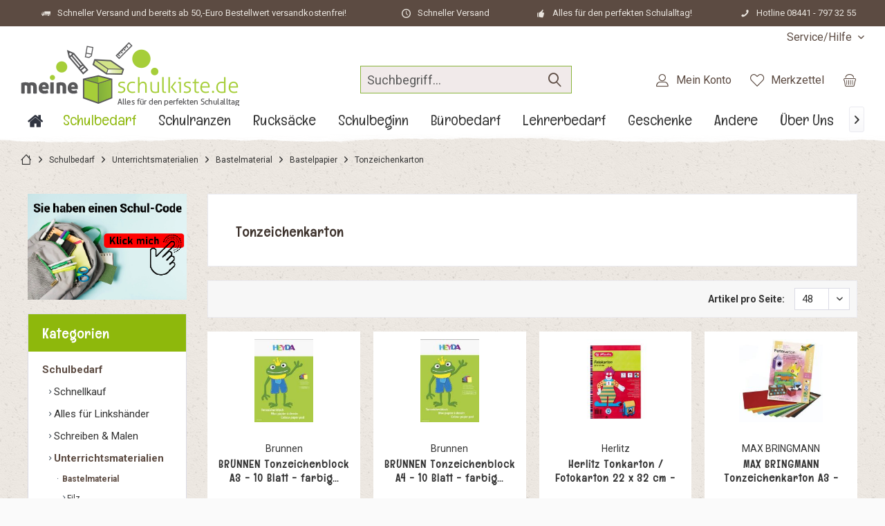

--- FILE ---
content_type: text/html; charset=UTF-8
request_url: https://www.meine-schulkiste.de/schulbedarf/unterrichtsmaterialien/bastelmaterial/bastelpapier/tonzeichenkarton/
body_size: 20736
content:
<!DOCTYPE html>
<html class="no-js" lang="de" itemscope="itemscope" itemtype="https://schema.org/WebPage">
<head>
<meta charset="utf-8"><script>window.dataLayer = window.dataLayer || [];</script><script>window.dataLayer.push({"ecommerce":{"currencyCode":"EUR","impressions":[{"name":"BRUNNEN Tonzeichenblock A3 - 10 Blatt - farbig sortiert - 130 g **","id":"SW10354","price":"4.95","brand":"Brunnen","category":"Tonzeichenkarton","list":"Category","position":"1"},{"name":"BRUNNEN Tonzeichenblock A4 - 10 Blatt - farbig sortiert - 130 g","id":"SW10355","price":"3.99","brand":"Brunnen","category":"Tonzeichenkarton","list":"Category","position":"2"},{"name":"Herlitz Tonkarton \/ Fotokarton 22 x 32 cm - 10 Blatt - 10 Farben","id":"SW10417","price":"4.49","brand":"Herlitz","category":"Tonzeichenkarton","list":"Category","position":"3"},{"name":"MAX BRINGMANN Tonzeichenkarton A3 - farbig - 10 Blatt - 300 g","id":"SW12578","price":"6.99","brand":"MAX BRINGMANN","category":"Tonzeichenkarton","list":"Category","position":"4"},{"name":"folia Tonzeichenkarton A4 (22x33cm)  - farbig - 10 Blatt - 300 g **","id":"SW12579","price":"5.49","brand":"MAX BRINGMANN","category":"Tonzeichenkarton","list":"Category","position":"5"},{"name":"IDENA Zeichenkarton A4\/ 50 Blatt, Wei\u00df - 250 g","id":"SW15536","price":"7.49","brand":"Idena","category":"Tonzeichenkarton","list":"Category","position":"6"},{"name":"MAX BRINGMANN Fotokarton 25x35cm","id":"SW105745","price":"13.49","brand":"MAX BRINGMANN","category":"Tonzeichenkarton","list":"Category","position":"7"},{"name":"Milan Fotokarton Block A3 300g 10 Blatt \u00b0","id":"MS18418","price":"4.99","brand":"Milan","category":"Tonzeichenkarton","list":"Category","position":"8"}]},"google_tag_params":{"ecomm_pagetype":"category","ecomm_prodid":["SW10354","SW10355","SW10417","SW12578","SW12579","SW15536","SW105745","MS18418"],"ecomm_category":"Tonzeichenkarton"}});</script>
<script>
var googleTag = function(w,d,s,l,i){w[l]=w[l]||[];w[l].push({'gtm.start':new Date().getTime(),event:'gtm.js'});var f=d.getElementsByTagName(s)[0],j=d.createElement(s),dl=l!='dataLayer'?'&l='+l:'';j.async=true;j.src='https://www.googletagmanager.com/gtm.js?id='+i+dl+'';f.parentNode.insertBefore(j,f);};
</script>
<meta name="author" content="" />
<meta name="robots" content="index,follow" />
<meta name="revisit-after" content="15 days" />
<meta name="keywords" content="" />
<meta name="description" content="Tonzeichenkarton online kaufen bei Meine-Schulkiste.de" />
<meta property="og:site_name" content="Meine Schulkiste" />
<meta property="og:title" content="Tonzeichenkarton" />
<meta property="og:description" content="Tonzeichenkarton online kaufen bei Meine-Schulkiste.de" />
<meta property="og:type" content="product" />
<meta property="og:url" content="https://www.meine-schulkiste.de/schulbedarf/unterrichtsmaterialien/bastelmaterial/bastelpapier/tonzeichenkarton/" />
<meta property="og:image" content="https://www.meine-schulkiste.de/media/image/3c/74/60/Tonzeichenkarton.png" />
<meta name="twitter:card" content="product" />
<meta name="twitter:site" content="Meine Schulkiste" />
<meta name="twitter:title" content="Tonzeichenkarton" />
<meta name="twitter:description" content="Tonzeichenkarton online kaufen bei Meine-Schulkiste.de" />
<meta name="twitter:image" content="https://www.meine-schulkiste.de/media/image/3c/74/60/Tonzeichenkarton.png" />
<meta itemprop="copyrightHolder" content="Meine Schulkiste" />
<meta itemprop="copyrightYear" content="2014" />
<meta itemprop="isFamilyFriendly" content="True" />
<meta itemprop="image" content="https://www.meine-schulkiste.de/media/image/32/ca/c7/logo_schulkiste_aktuell_320_95.png" />
<meta name="viewport" content="width=device-width, initial-scale=1.0">
<meta name="mobile-web-app-capable" content="yes">
<meta name="apple-mobile-web-app-title" content="Meine Schulkiste">
<meta name="apple-mobile-web-app-capable" content="yes">
<meta name="apple-mobile-web-app-status-bar-style" content="default">
<script>(function(w,d,s,l,i){w[l]=w[l]||[];w[l].push({'gtm.start':
new Date().getTime(),event:'gtm.js'});var f=d.getElementsByTagName(s)[0],
j=d.createElement(s),dl=l!='dataLayer'?'&l='+l:'';j.async=true;j.src=
'https://www.googletagmanager.com/gtm.js?id='+i+dl;f.parentNode.insertBefore(j,f);
})(window,document,'script','dataLayer','GTM-PDPBBVS');</script>
<link rel="apple-touch-icon-precomposed" href="https://www.meine-schulkiste.de/media/image/a5/e8/c5/favicon_180x180_v1_140x140.png">
<link rel="shortcut icon" href="https://www.meine-schulkiste.de/media/image/a5/e8/c5/favicon_180x180_v1_140x140.png">
<meta name="msapplication-navbutton-color" content="#5c4b42" />
<meta name="application-name" content="Meine Schulkiste" />
<meta name="msapplication-starturl" content="https://www.meine-schulkiste.de/" />
<meta name="msapplication-window" content="width=1024;height=768" />
<meta name="msapplication-TileImage" content="https://www.meine-schulkiste.de/media/image/a5/e8/c5/favicon_180x180_v1_140x140.png">
<meta name="msapplication-TileColor" content="#5c4b42">
<meta name="theme-color" content="#5c4b42">
<link rel="canonical" href="https://www.meine-schulkiste.de/schulbedarf/unterrichtsmaterialien/bastelmaterial/bastelpapier/tonzeichenkarton/"/>
<title itemprop="name">Tonzeichenkarton jetzt online kaufen ✅ schneller Versand</title>
<link href="https://fonts.googleapis.com/css?family=Roboto:300,400,600,700,900%7CEnglebert:300,400,600,700" rel="stylesheet">
<link href="/web/cache/1754151930_b126c528c0901fcbc79b9a9deed5a90d.css" media="all" rel="stylesheet" type="text/css" />
<style type="text/css">
.headtyp-1 .header-main:after {
clear:both;
float:none;
display:table;
content:'';
}
.content--wrapper:after {
clear:both;
float:none;
display:table;
content:'';
}
#header--searchform .main-search--form .main-search--field {
background: #f1eaea;
border: 1px solid #89b53b;
/* border-radius: 10px; */
color: #5c4b42;
font-size: 18px;
}
</style>
</head>
<body class=" is--ctl-listing is--act-index tcinntheme themeware-bio layout-fullwidth-boxed gwfont1 gwfont2 headtyp-3 header-3 no-sticky osi" ><!-- WbmTagManager (noscript) -->
<noscript><iframe src="https://www.googletagmanager.com/ns.html?id=GTM-PDPBBVS"
            height="0" width="0" style="display:none;visibility:hidden"></iframe></noscript>
<!-- End WbmTagManager (noscript) -->
<div data-paypalUnifiedMetaDataContainer="true" data-paypalUnifiedRestoreOrderNumberUrl="https://www.meine-schulkiste.de/widgets/PaypalUnifiedOrderNumber/restoreOrderNumber" class="is--hidden">
</div>
<noscript><iframe src="https://www.googletagmanager.com/ns.html?id=GTM-PDPBBVS" height="0" width="0" style="display:none;visibility:hidden"></iframe></noscript>
<div class="page-wrap">
<noscript class="noscript-main">
<div class="alert is--warning">
<div class="alert--icon">
<i class="icon--element icon--warning"></i>
</div>
<div class="alert--content">
Um Meine&#x20;Schulkiste in vollem Umfang nutzen zu k&ouml;nnen, empfehlen wir Ihnen Javascript in Ihrem Browser zu aktiveren.
</div>
</div>
</noscript>
<header class="header-main mobil-usp">
<div class="topbar--features">
<div>
<div class="feature-1 b280 b478 b767 b1023 b1259"><i class="icon--truck"></i><span>Schneller Versand und bereits ab 50,-Euro Bestellwert versandkostenfrei!</span></div>
<div class="feature-2 b767 b1023 b1259"><i class="icon--clock"></i><span>Schneller Versand </span></div>
<div class="feature-3 b1023 b1259"><i class="icon--thumbsup"></i><span>Alles für den perfekten Schulalltag!</span></div>
<div class="feature-4 b1259"><i class="icon--phone"></i><span>Hotline 08441 - 797 32 55</span></div>
</div>
</div>
<div class="topbar top-bar">
<div class="top-bar--navigation" role="menubar">

    



    

<div class="navigation--entry entry--service has--drop-down" role="menuitem" aria-haspopup="true" data-drop-down-menu="true">
<span class="service--display">Service/Hilfe</span>
            <ul class="service--list is--rounded" role="menu">
                            <li class="service--entry" role="menuitem">
                    <a class="service--link" href="javascript:openCookieConsentManager()" title="Cookie-Einstellungen" >
                        Cookie-Einstellungen
                    </a>
                </li>
                            <li class="service--entry" role="menuitem">
                    <a class="service--link" href="/cartcode" title="Mein Schulcode" target="_parent">
                        Mein Schulcode
                    </a>
                </li>
                            <li class="service--entry" role="menuitem">
                    <a class="service--link" href="https://www.meine-schulkiste.de/kontaktformular" title="Kontaktformular" target="_self">
                        Kontaktformular
                    </a>
                </li>
                            <li class="service--entry" role="menuitem">
                    <a class="service--link" href="https://www.meine-schulkiste.de/versandbedingungen" title="Versandbedingungen" >
                        Versandbedingungen
                    </a>
                </li>
                            <li class="service--entry" role="menuitem">
                    <a class="service--link" href="https://www.meine-schulkiste.de/widerrufsrecht" title="Widerrufsrecht" >
                        Widerrufsrecht
                    </a>
                </li>
                            <li class="service--entry" role="menuitem">
                    <a class="service--link" href="https://www.meine-schulkiste.de/datenschutz" title="Datenschutz" >
                        Datenschutz
                    </a>
                </li>
                            <li class="service--entry" role="menuitem">
                    <a class="service--link" href="https://www.meine-schulkiste.de/allgemeine-geschaeftsbedingungen" title="Allgemeine Geschäftsbedingungen" >
                        Allgemeine Geschäftsbedingungen
                    </a>
                </li>
                            <li class="service--entry" role="menuitem">
                    <a class="service--link" href="https://www.meine-schulkiste.de/impressum" title="Impressum" >
                        Impressum
                    </a>
                </li>
                    </ul>
    

</div>
</div>
<div class="header-container">
<div class="header-logo-and-suche">
<div class="logo hover-typ-1" role="banner">
<a class="logo--link" href="https://www.meine-schulkiste.de/" title="Meine Schulkiste - zur Startseite wechseln">
<picture>
<source srcset="https://www.meine-schulkiste.de/media/image/32/ca/c7/logo_schulkiste_aktuell_320_95.png" media="(min-width: 78.75em)">
<source srcset="https://www.meine-schulkiste.de/media/image/32/ca/c7/logo_schulkiste_aktuell_320_95.png" media="(min-width: 64em)">
<source srcset="https://www.meine-schulkiste.de/media/image/32/ca/c7/logo_schulkiste_aktuell_320_95.png" media="(min-width: 48em)">
<img srcset="https://www.meine-schulkiste.de/media/image/32/ca/c7/logo_schulkiste_aktuell_320_95.png" alt="Meine Schulkiste - zur Startseite wechseln" title="Meine Schulkiste - zur Startseite wechseln"/>
</picture>
</a>
</div>
</div>
<div id="header--searchform" data-search="true" aria-haspopup="true">
<form action="/search" method="get" class="main-search--form">
<input type="search" name="sSearch" class="main-search--field" autocomplete="off" autocapitalize="off" placeholder="Suchbegriff..." maxlength="30" />
<button type="submit" class="main-search--button">
<i class="icon--search"></i>
<span class="main-search--text"></span>
</button>
<div class="form--ajax-loader">&nbsp;</div>
</form>
<div class="main-search--results"></div>
</div>
<div class="notepad-and-cart top-bar--navigation">





	<div class="navigation--entry entry--cart" role="menuitem">
		<a class="is--icon-left cart--link titletooltip" href="https://www.meine-schulkiste.de/checkout/cart" title="Warenkorb">
			<i class="icon--basket"></i>
			<span class="cart--display">
									Warenkorb
							</span>
            
            <span class="badge is--minimal cart--quantity is--hidden">0</span>
            
					</a>
		<div class="ajax-loader">&nbsp;</div>
	</div>





            <div class="navigation--entry entry--notepad" role="menuitem">
            <a href="https://www.meine-schulkiste.de/note" title="Merkzettel">
                <i class="icon--heart"></i>
                                <span class="notepad--name">
                    Merkzettel
                </span>
            </a>
        </div>
    



				
			<div id="useraccountmenu" title="Kundenkonto" class="navigation--entry account-dropdown has--drop-down" role="menuitem" data-offcanvas="true" data-offcanvasselector=".account-dropdown-container">
				<span class="account--display">
					<i class="icon--account"></i> <span class="name--account">Mein Konto</span>
				</span>
				<div class="account-dropdown-container">
				 	<div class="entry--close-off-canvas">
						<a href="#close-account-menu" class="account--close-off-canvas" title="Menü schließen">
							Menü schließen <i class="icon--arrow-right"></i>
						</a>
					</div>
					<span>Kundenkonto</span>
					<a href="https://www.meine-schulkiste.de/account" title="Mein Konto" class="anmelden--button btn is--primary service--link">Anmelden</a>
					<div class="registrieren-container">oder <a href="https://www.meine-schulkiste.de/account" title="Mein Konto" class="service--link">registrieren</a></div>
					<div class="infotext-container">Nach der Anmeldung, können Sie hier auf Ihren Kundenbereich zugreifen.</div>
				</div>
			</div>

			



</div>
<div class="navigation--entry entry--menu-left" role="menuitem">
<a class="entry--link entry--trigger is--icon-left" href="#offcanvas--left" data-offcanvas="true" data-offCanvasSelector=".sidebar-main">
<i class="icon--menu"></i> <span class="menu--name">Menü</span>
</a>
</div>
</div>
</div>
<div class="headbar">
<nav class="navigation-main hide-kategorie-button hover-typ-3 font-family-sekundary" >
<div data-menu-scroller="true" data-listSelector=".navigation--list.container" data-viewPortSelector=".navigation--list-wrapper" data-stickyMenu="true" data-stickyMenuTablet="0" data-stickyMenuPhone="0" data-stickyMenuPosition="400" data-stickyMenuDuration="300" >
<div class="navigation--list-wrapper">
<ul class="navigation--list container" role="menubar" itemscope="itemscope" itemtype="https://schema.org/SiteNavigationElement">
<li  class="navigation--entry is--home" role="menuitem" xmlns="http://www.w3.org/1999/html">
<a class="navigation--link is--first" href="https://www.meine-schulkiste.de/" title="Home" itemprop="url">
<img class="home--button--icon" itemprop="name" src="https://www.meine-schulkiste.de/engine/Shopware/Plugins/Community/Frontend/WolfAdvancedGraficMenu/views/frontend/_public/src/img/home.png" alt="Home" title="Home" />
</a>
</li>
<li class="navigation--entry is--active" role="menuitem">
<a class="navigation--link is--active" href="https://www.meine-schulkiste.de/schulbedarf/" title="Schulbedarf" itemprop="url">
<span itemprop="name">Schulbedarf</span>
</a>
</li>
<li class="navigation--entry" role="menuitem">
<a class="navigation--link" href="https://www.meine-schulkiste.de/schulranzen/" title="Schulranzen" itemprop="url">
<span itemprop="name">Schulranzen</span>
</a>
</li>
<li class="navigation--entry" role="menuitem">
<a class="navigation--link" href="https://www.meine-schulkiste.de/rucksaecke/" title="Rucksäcke" itemprop="url">
<span itemprop="name">Rucksäcke</span>
</a>
</li>
<li class="navigation--entry" role="menuitem">
<a class="navigation--link" href="https://www.meine-schulkiste.de/schulbeginn/" title="Schulbeginn" itemprop="url">
<span itemprop="name">Schulbeginn</span>
</a>
</li>
<li class="navigation--entry" role="menuitem">
<a class="navigation--link" href="https://www.meine-schulkiste.de/buerobedarf" title="Bürobedarf" itemprop="url">
<span itemprop="name">Bürobedarf</span>
</a>
</li>
<li class="navigation--entry" role="menuitem">
<a class="navigation--link" href="https://www.meine-schulkiste.de/lehrerbedarf/" title="Lehrerbedarf" itemprop="url">
<span itemprop="name">Lehrerbedarf</span>
</a>
</li>
<li class="navigation--entry" role="menuitem">
<a class="navigation--link" href="https://www.meine-schulkiste.de/geschenke/" title="Geschenke" itemprop="url">
<span itemprop="name">Geschenke</span>
</a>
</li>
<li class="navigation--entry" role="menuitem">
<a class="navigation--link" href="https://www.meine-schulkiste.de/andere/" title="Andere" itemprop="url">
<span itemprop="name">Andere</span>
</a>
</li>
<li class="navigation--entry" role="menuitem">
<a class="navigation--link" href="https://www.meine-schulkiste.de/ueber-uns/" title="Über Uns" itemprop="url">
<span itemprop="name">Über Uns</span>
</a>
</li>
<li class="navigation--entry " role="menuitem">
<a class="navigation--link " title="Mehr Kategorien"} >
<span itemprop="name"> Mehr...
</span>
</a>
</li>
</ul>
</div>
<div class="gr-advanced-menu" data-advanced-menu="true">
<div class="menu--container">
<div class="button-container">
<a href="https://www.meine-schulkiste.de/schulbedarf/" class="button--category" title="Zur Kategorie ">
<i class="icon--arrow-right"></i>
Zur Kategorie Schulbedarf
</a>
<span class="button--close">
<i class="icon--cross"></i>
</span>
</div>
<div class="content--wrapper has--content has--teaser advanced-menu-delay" data-hoverdelay="500">
<ul class="menu--list menu--level-0 " style="width: 50%;">
<li class="menu--list-item item--level-0 grafic--box--with-3" >
<a href="https://www.meine-schulkiste.de/heftumschlaege-bestellen" class="menu--list-item-link" title="Schnellkauf">
<div class="Navigation--sub-picture" style="background-image:url(https://www.meine-schulkiste.de/media/image/dc/cd/f2/d9221bb0-768c-479a-9370-98e77d25a6d4.png); height: 125px "> </div>
<div class="graad--name--box">
Schnellkauf
</div>
</a>
</li>
<li class="menu--list-item item--level-0 grafic--box--with-3" >
<a href="https://www.meine-schulkiste.de/schulbedarf-fuer-linkshaender" class="menu--list-item-link" title="Alles für Linkshänder">
<div class="Navigation--sub-picture" style="background-image:url(https://www.meine-schulkiste.de/media/image/15/9b/ef/alles-fur-links.jpg); height: 125px "> </div>
<div class="graad--name--box">
Alles für Linkshänder
</div>
</a>
</li>
<li class="menu--list-item item--level-0 grafic--box--with-3" >
<a href="https://www.meine-schulkiste.de/schreiben-und-malen" class="menu--list-item-link" title="Schreiben &amp; Malen">
<div class="Navigation--sub-picture" style="background-image:url(https://www.meine-schulkiste.de/media/image/1b/bf/7b/schreiben-malen.jpg); height: 125px "> </div>
<div class="graad--name--box">
Schreiben & Malen
</div>
</a>
</li>
<li class="menu--list-item item--level-0 grafic--box--with-3" >
<a href="https://www.meine-schulkiste.de/schulbedarf/unterrichtsmaterialien/" class="menu--list-item-link" title="Unterrichtsmaterialien">
<div class="Navigation--sub-picture" style="background-image:url(https://www.meine-schulkiste.de/media/image/d7/18/77/Unterrichtsmaterialien.jpg); height: 125px "> </div>
<div class="graad--name--box">
Unterrichtsmaterialien
</div>
</a>
</li>
<li class="menu--list-item item--level-0 grafic--box--with-3" >
<a href="https://www.meine-schulkiste.de/hefte-und-bloecke" class="menu--list-item-link" title="Hefte &amp; Blöcke ">
<div class="Navigation--sub-picture" style="background-image:url(https://www.meine-schulkiste.de/media/image/53/fc/92/hefte-und-bloecke.jpg); height: 125px "> </div>
<div class="graad--name--box">
Hefte & Blöcke
</div>
</a>
</li>
<li class="menu--list-item item--level-0 grafic--box--with-3" >
<a href="https://www.meine-schulkiste.de/schulbedarf/heften-ordnen/" class="menu--list-item-link" title="Heften &amp; Ordnen ">
<div class="Navigation--sub-picture" style="background-image:url(https://www.meine-schulkiste.de/media/image/40/a1/84/Heften-Ordnen.jpg); height: 125px "> </div>
<div class="graad--name--box">
Heften & Ordnen
</div>
</a>
</li>
<li class="menu--list-item item--level-0 grafic--box--with-3" >
<a href="https://www.meine-schulkiste.de/schulbedarf/lernen-foerdern/" class="menu--list-item-link" title="Lernen &amp; Fördern ">
<div class="Navigation--sub-picture" style="background-image:url(https://www.meine-schulkiste.de/media/image/ae/44/1a/LernenundFoerdern.jpg); height: 125px "> </div>
<div class="graad--name--box">
Lernen & Fördern
</div>
</a>
</li>
<li class="menu--list-item item--level-0 grafic--box--with-3" >
<a href="https://www.meine-schulkiste.de/schulbedarf/oekologischer-schulbedarf/" class="menu--list-item-link" title="Ökologischer Schulbedarf">
<div class="Navigation--sub-picture" style="background-image:url(https://www.meine-schulkiste.de/media/image/a1/8d/5d/OEko-Schulbedarf.jpg); height: 125px "> </div>
<div class="graad--name--box">
Ökologischer Schulbedarf
</div>
</a>
</li>
<li class="menu--list-item item--level-0 grafic--box--with-3" >
<a href="https://www.meine-schulkiste.de/schulbedarf/sets-fuer-die-schule-basteln/" class="menu--list-item-link" title="Sets für die Schule &amp; Basteln">
<div class="Navigation--sub-picture" style="background-image:url(https://www.meine-schulkiste.de/media/image/2b/1e/93/SetsSchule-Basteln.png); height: 125px "> </div>
<div class="graad--name--box">
Sets für die Schule & Basteln
</div>
</a>
</li>
</ul>
<div class="menu--delimiter" style="right: 50%;"></div>
<div class="menu--teaser" style="width: 50%;">
<div class="teaser--headline">Weil wir wollen, dass Du Deinen Schulalltag locker meisterst!</div>
<div class="teaser--text">
Perfekt vorbereitet ins neue Schuljahr starten! Unser Schulbedarf bietet alles, was Kinder und Jugendliche für den erfolgreichen Schulalltag brauchen. Von Schreibwaren bis zu praktischen Schulaccessoires – hier finden Sie alles an einem Ort.
<a class="teaser--text-link" href="https://www.meine-schulkiste.de/schulbedarf/" title="mehr erfahren">
mehr erfahren
</a>
</div>
</div>
</div>
</div>
<div class="menu--container">
<div class="button-container">
<a href="https://www.meine-schulkiste.de/schulranzen/" class="button--category" title="Zur Kategorie ">
<i class="icon--arrow-right"></i>
Zur Kategorie Schulranzen
</a>
<span class="button--close">
<i class="icon--cross"></i>
</span>
</div>
<div class="content--wrapper has--content has--teaser advanced-menu-delay" data-hoverdelay="500">
<ul class="menu--list menu--level-0 " style="width: 50%;">
<li class="menu--list-item item--level-0 grafic--box--with-3" >
<a href="https://www.meine-schulkiste.de/guenstige-schulranzen" class="menu--list-item-link" title="Günstige">
<div class="graad--name--box">
Günstige
</div>
</a>
</li>
<li class="menu--list-item item--level-0 grafic--box--with-3" >
<a href="https://www.meine-schulkiste.de/super-sale" class="menu--list-item-link" title="super-sale">
<div class="graad--name--box">
super-sale
</div>
</a>
</li>
<li class="menu--list-item item--level-0 grafic--box--with-3" >
<a href="https://www.meine-schulkiste.de/schulranzen/schulranzen-marken/" class="menu--list-item-link" title="Schulranzen Marken">
<div class="Navigation--sub-picture" style="background-image:url(https://www.meine-schulkiste.de/media/image/11/51/39/Marken.jpg); height: 125px "> </div>
<div class="graad--name--box">
Schulranzen Marken
</div>
</a>
</li>
<li class="menu--list-item item--level-0 grafic--box--with-3" >
<a href="https://www.meine-schulkiste.de/schulranzen/motive/" class="menu--list-item-link" title="Motive">
<div class="Navigation--sub-picture" style="background-image:url(https://www.meine-schulkiste.de/media/image/e3/81/8a/Motive.jpg); height: 125px "> </div>
<div class="graad--name--box">
Motive
</div>
</a>
</li>
<li class="menu--list-item item--level-0 grafic--box--with-3" >
<a href="https://www.meine-schulkiste.de/schulranzen/zubehoer/" class="menu--list-item-link" title="Zubehör">
<div class="Navigation--sub-picture" style="background-image:url(https://www.meine-schulkiste.de/media/image/36/7e/74/Zubehoer.jpg); height: 125px "> </div>
<div class="graad--name--box">
Zubehör
</div>
</a>
</li>
<li class="menu--list-item item--level-0 grafic--box--with-3" >
<a href="https://www.meine-schulkiste.de/schulranzen/sale/" class="menu--list-item-link" title="SALE">
<div class="Navigation--sub-picture" style="background-image:url(https://www.meine-schulkiste.de/media/image/5e/ef/41/SALE.png); height: 125px "> </div>
<div class="graad--name--box">
SALE
</div>
</a>
</li>
</ul>
<div class="menu--delimiter" style="right: 50%;"></div>
<div class="menu--teaser" style="width: 50%;">
<div class="teaser--headline">Weil wir wollen, dass Dein Ranzen zu Dir passt!</div>
<div class="teaser--text">
Neben den aktuellsten und  beliebtesten Schulranzen  renommierter Marken gibt es hier auch das passende Zubehör. So findet man qualitative Sporttaschen, die passende Federmappe oder auch eine Trinkflasche in den  verschiedensten Schulranzen...
<a class="teaser--text-link" href="https://www.meine-schulkiste.de/schulranzen/" title="mehr erfahren">
mehr erfahren
</a>
</div>
</div>
</div>
</div>
<div class="menu--container">
<div class="button-container">
<a href="https://www.meine-schulkiste.de/rucksaecke/" class="button--category" title="Zur Kategorie ">
<i class="icon--arrow-right"></i>
Zur Kategorie Rucksäcke
</a>
<span class="button--close">
<i class="icon--cross"></i>
</span>
</div>
<div class="content--wrapper has--content has--teaser advanced-menu-delay" data-hoverdelay="500">
<ul class="menu--list menu--level-0 " style="width: 50%;">
<li class="menu--list-item item--level-0 grafic--box--with-3" >
<a href="https://www.meine-schulkiste.de/rucksaecke/schule/" class="menu--list-item-link" title="Schule">
<div class="Navigation--sub-picture" style="background-image:url(https://www.meine-schulkiste.de/media/image/0c/a0/f5/Schule.jpg); height: 125px "> </div>
<div class="graad--name--box">
Schule
</div>
</a>
</li>
<li class="menu--list-item item--level-0 grafic--box--with-3" >
<a href="https://www.meine-schulkiste.de/rucksaecke/freizeit/" class="menu--list-item-link" title="Freizeit">
<div class="Navigation--sub-picture" style="background-image:url(https://www.meine-schulkiste.de/media/image/f7/23/89/Freizeit.jpg); height: 125px "> </div>
<div class="graad--name--box">
Freizeit
</div>
</a>
</li>
<li class="menu--list-item item--level-0 grafic--box--with-3" >
<a href="https://www.meine-schulkiste.de/rucksaecke/kindergarten-vorschule/" class="menu--list-item-link" title="Kindergarten &amp; Vorschule">
<div class="Navigation--sub-picture" style="background-image:url(https://www.meine-schulkiste.de/media/image/9d/f7/29/KiGA-Vorschule.jpg); height: 125px "> </div>
<div class="graad--name--box">
Kindergarten & Vorschule
</div>
</a>
</li>
<li class="menu--list-item item--level-0 grafic--box--with-3" >
<a href="https://www.meine-schulkiste.de/rucksaecke/zubehoer/" class="menu--list-item-link" title="Zubehör">
<div class="Navigation--sub-picture" style="background-image:url(https://www.meine-schulkiste.de/media/image/ba/79/e7/Zubehoer2.jpg); height: 125px "> </div>
<div class="graad--name--box">
Zubehör
</div>
</a>
</li>
<li class="menu--list-item item--level-0 grafic--box--with-3" >
<a href="https://www.meine-schulkiste.de/rucksaecke/sale/" class="menu--list-item-link" title="SALE ">
<div class="Navigation--sub-picture" style="background-image:url(https://www.meine-schulkiste.de/media/image/5e/ef/41/SALE.png); height: 125px "> </div>
<div class="graad--name--box">
SALE
</div>
</a>
</li>
</ul>
<div class="menu--delimiter" style="right: 50%;"></div>
<div class="menu--teaser" style="width: 50%;">
<div class="teaser--headline">Weil wir wollen, dass Dein Rucksack dich lange begleitet!</div>
<div class="teaser--text">
In unserem vielfältigen Angebot von  Schul-, Freizeit- und Kindergartenrucksäcken  mit verschiedensten Motiven wird sicherlich jeder fündig. Dabei gibt es die Produkte nicht nur von unterschiedlichen bekannten Marken, sondern auch in  tollen...
<a class="teaser--text-link" href="https://www.meine-schulkiste.de/rucksaecke/" title="mehr erfahren">
mehr erfahren
</a>
</div>
</div>
</div>
</div>
<div class="menu--container">
<div class="button-container">
<a href="https://www.meine-schulkiste.de/schulbeginn/" class="button--category" title="Zur Kategorie ">
<i class="icon--arrow-right"></i>
Zur Kategorie Schulbeginn
</a>
<span class="button--close">
<i class="icon--cross"></i>
</span>
</div>
<div class="content--wrapper has--content has--teaser advanced-menu-delay" data-hoverdelay="500">
<ul class="menu--list menu--level-0 " style="width: 50%;">
<li class="menu--list-item item--level-0 grafic--box--with-3" >
<a href="https://www.meine-schulkiste.de/schulbeginn/schultueten-marken/" class="menu--list-item-link" title="Schultüten Marken">
<div class="Navigation--sub-picture" style="background-image:url(https://www.meine-schulkiste.de/media/image/0f/b0/11/Schulanfang-Titelbild-20.jpg); height: 125px "> </div>
<div class="graad--name--box">
Schultüten Marken
</div>
</a>
</li>
<li class="menu--list-item item--level-0 grafic--box--with-3" >
<a href="https://www.meine-schulkiste.de/schulbeginn/schultueten-bis-35cm/" class="menu--list-item-link" title="Schultüten bis 35cm">
<div class="Navigation--sub-picture" style="background-image:url(https://www.meine-schulkiste.de/media/image/93/fe/b4/Schultuete35.png); height: 125px "> </div>
<div class="graad--name--box">
Schultüten bis 35cm
</div>
</a>
</li>
<li class="menu--list-item item--level-0 grafic--box--with-3" >
<a href="https://www.meine-schulkiste.de/schulbeginn/schultueten-bis-70cm/" class="menu--list-item-link" title="Schultüten bis 70cm">
<div class="Navigation--sub-picture" style="background-image:url(https://www.meine-schulkiste.de/media/image/31/0f/g0/Schultuete70.png); height: 125px "> </div>
<div class="graad--name--box">
Schultüten bis 70cm
</div>
</a>
</li>
<li class="menu--list-item item--level-0 grafic--box--with-3" >
<a href="https://www.meine-schulkiste.de/schulbeginn/schultueten-bis-100cm/" class="menu--list-item-link" title="Schultüten bis 100cm">
<div class="Navigation--sub-picture" style="background-image:url(https://www.meine-schulkiste.de/media/image/93/51/52/Schultuete100.png); height: 125px "> </div>
<div class="graad--name--box">
Schultüten bis 100cm
</div>
</a>
</li>
<li class="menu--list-item item--level-0 grafic--box--with-3" >
<a href="https://www.meine-schulkiste.de/schulbeginn/schultueten-bastelsets/" class="menu--list-item-link" title="Schultüten Bastelsets">
<div class="Navigation--sub-picture" style="background-image:url(https://www.meine-schulkiste.de/media/image/58/79/37/SchultueteBastelSet.jpg); height: 125px "> </div>
<div class="graad--name--box">
Schultüten Bastelsets
</div>
</a>
</li>
<li class="menu--list-item item--level-0 grafic--box--with-3" >
<a href="https://www.meine-schulkiste.de/schulbeginn/schultueten-schleifen/" class="menu--list-item-link" title="Schultüten Schleifen">
<div class="Navigation--sub-picture" style="background-image:url(https://www.meine-schulkiste.de/media/image/6f/6b/19/SchultueteSchleife.png); height: 125px "> </div>
<div class="graad--name--box">
Schultüten Schleifen
</div>
</a>
</li>
<li class="menu--list-item item--level-0 grafic--box--with-3" >
<a href="https://www.meine-schulkiste.de/schulbeginn/zubehoer/" class="menu--list-item-link" title="Zubehör">
<div class="Navigation--sub-picture" style="background-image:url(https://www.meine-schulkiste.de/media/image/9f/fe/1a/SchultueteZubehoer.png); height: 125px "> </div>
<div class="graad--name--box">
Zubehör
</div>
</a>
</li>
<li class="menu--list-item item--level-0 grafic--box--with-3" >
<a href="https://www.meine-schulkiste.de/schulbeginn/dekoration/" class="menu--list-item-link" title="Dekoration">
<div class="Navigation--sub-picture" style="background-image:url(https://www.meine-schulkiste.de/media/image/97/81/a8/SchultueteDeko.png); height: 125px "> </div>
<div class="graad--name--box">
Dekoration
</div>
</a>
</li>
<li class="menu--list-item item--level-0 grafic--box--with-3" >
<a href="https://www.meine-schulkiste.de/schulbeginn/geschenke/" class="menu--list-item-link" title="Geschenke">
<div class="Navigation--sub-picture" style="background-image:url(https://www.meine-schulkiste.de/media/image/70/1c/6b/Geschenke-Startbild.png); height: 125px "> </div>
<div class="graad--name--box">
Geschenke
</div>
</a>
</li>
</ul>
<div class="menu--delimiter" style="right: 50%;"></div>
<div class="menu--teaser" style="width: 50%;">
<div class="teaser--headline">Weil wir wollen, dass Dein Schulbeginn unvergesslich wird!</div>
<div class="teaser--text">
Genauso wie den Eltern ist es auch uns unglaublich wichtig, dass die Kinderaugen am großen Einschulungstag vor Freude strahlen. Aus diesem Grund findet man in dieser Kategorie nicht nur stylische und  hoch qualitative Schultüten  namenhafter...
<a class="teaser--text-link" href="https://www.meine-schulkiste.de/schulbeginn/" title="mehr erfahren">
mehr erfahren
</a>
</div>
</div>
</div>
</div>
<div class="menu--container">
<div class="button-container">
<a href="https://www.meine-schulkiste.de/buerobedarf" class="button--category" title="Zur Kategorie ">
<i class="icon--arrow-right"></i>
Zur Kategorie Bürobedarf
</a>
<span class="button--close">
<i class="icon--cross"></i>
</span>
</div>
<div class="content--wrapper has--content has--teaser advanced-menu-delay" data-hoverdelay="500">
<ul class="menu--list menu--level-0 " style="width: 50%;">
<li class="menu--list-item item--level-0 grafic--box--with-3" >
<a href="https://www.meine-schulkiste.de/buerobedarf/etiketten-formulare-kalender/" class="menu--list-item-link" title="Etiketten, Formulare &amp; Kalender ">
<div class="Navigation--sub-picture" style="background-image:url(https://www.meine-schulkiste.de/media/image/0c/b4/45/EtikettenStart.png); height: 125px "> </div>
<div class="graad--name--box">
Etiketten, Formulare & Kalender
</div>
</a>
</li>
<li class="menu--list-item item--level-0 grafic--box--with-3" >
<a href="https://www.meine-schulkiste.de/buerobedarf/kleben-versenden/" class="menu--list-item-link" title="Kleben &amp; Versenden ">
<div class="Navigation--sub-picture" style="background-image:url(https://www.meine-schulkiste.de/media/image/91/19/03/Kleben-Versenden.png); height: 125px "> </div>
<div class="graad--name--box">
Kleben & Versenden
</div>
</a>
</li>
<li class="menu--list-item item--level-0 grafic--box--with-3" >
<a href="https://www.meine-schulkiste.de/buerobedarf/ordnen-registrieren/" class="menu--list-item-link" title="Ordnen &amp; Registrieren ">
<div class="Navigation--sub-picture" style="background-image:url(https://www.meine-schulkiste.de/media/image/f0/ce/68/Ordnen-Registrieren.png); height: 125px "> </div>
<div class="graad--name--box">
Ordnen & Registrieren
</div>
</a>
</li>
<li class="menu--list-item item--level-0 grafic--box--with-3" >
<a href="https://www.meine-schulkiste.de/buerobedarf/papiere-bloecke/" class="menu--list-item-link" title="Papiere &amp; Blöcke">
<div class="Navigation--sub-picture" style="background-image:url(https://www.meine-schulkiste.de/media/image/1e/d3/37/Papiere-Bloecke.png); height: 125px "> </div>
<div class="graad--name--box">
Papiere & Blöcke
</div>
</a>
</li>
<li class="menu--list-item item--level-0 grafic--box--with-3" >
<a href="https://www.meine-schulkiste.de/buerobedarf/farbbaender-tinte-toner/" class="menu--list-item-link" title="Farbbänder, Tinte &amp; Toner">
<div class="Navigation--sub-picture" style="background-image:url(https://www.meine-schulkiste.de/media/image/7a/e4/a5/FarbbaenderTinteToner.png); height: 125px "> </div>
<div class="graad--name--box">
Farbbänder, Tinte & Toner
</div>
</a>
</li>
<li class="menu--list-item item--level-0 grafic--box--with-3" >
<a href="https://www.meine-schulkiste.de/buerobedarf/schreiben-korrigieren/" class="menu--list-item-link" title="Schreiben &amp; Korrigieren">
<div class="Navigation--sub-picture" style="background-image:url(https://www.meine-schulkiste.de/media/image/d6/d8/32/Schreiben-Korrigieren.jpg); height: 125px "> </div>
<div class="graad--name--box">
Schreiben & Korrigieren
</div>
</a>
</li>
<li class="menu--list-item item--level-0 grafic--box--with-3" >
<a href="https://www.meine-schulkiste.de/buerobedarf/praesentation-planung/" class="menu--list-item-link" title="Präsentation &amp; Planung">
<div class="Navigation--sub-picture" style="background-image:url(https://www.meine-schulkiste.de/media/image/13/2b/83/PraesentationPlanung.jpg); height: 125px "> </div>
<div class="graad--name--box">
Präsentation & Planung
</div>
</a>
</li>
<li class="menu--list-item item--level-0 grafic--box--with-3" >
<a href="https://www.meine-schulkiste.de/buerobedarf/rund-um-den-schreibtisch/" class="menu--list-item-link" title="Rund um den Schreibtisch">
<div class="Navigation--sub-picture" style="background-image:url(https://www.meine-schulkiste.de/media/image/7d/2c/6f/RUNDumSchreibtisch.jpg); height: 125px "> </div>
<div class="graad--name--box">
Rund um den Schreibtisch
</div>
</a>
</li>
<li class="menu--list-item item--level-0 grafic--box--with-3" >
<a href="https://www.meine-schulkiste.de/buerobedarf/taschenrechner-technisches-zubehoer/" class="menu--list-item-link" title="Taschenrechner &amp; technisches Zubehör ">
<div class="Navigation--sub-picture" style="background-image:url(https://www.meine-schulkiste.de/media/image/d9/21/c3/Taschenrechner.png); height: 125px "> </div>
<div class="graad--name--box">
Taschenrechner & technisches Zubehör
</div>
</a>
</li>
</ul>
<div class="menu--delimiter" style="right: 50%;"></div>
<div class="menu--teaser" style="width: 50%;">
<div class="teaser--headline">Weil wir wollen, dass Organisation einfach wird!</div>
<div class="teaser--text">
Um kein Chaos in das Büro kommen zu lassen, besteht unser umfangreiches Sortiment nicht nur aus Kopierpapier und Lochern, sondern man findet auch Papierkörbe, Büroklammern und Vorlagen für wichtige Dokumente.&nbsp;
<a class="teaser--text-link" href="https://www.meine-schulkiste.de/buerobedarf" title="mehr erfahren">
mehr erfahren
</a>
</div>
</div>
</div>
</div>
<div class="menu--container">
<div class="button-container">
<a href="https://www.meine-schulkiste.de/lehrerbedarf/" class="button--category" title="Zur Kategorie ">
<i class="icon--arrow-right"></i>
Zur Kategorie Lehrerbedarf
</a>
<span class="button--close">
<i class="icon--cross"></i>
</span>
</div>
<div class="content--wrapper has--content has--teaser advanced-menu-delay" data-hoverdelay="500">
<ul class="menu--list menu--level-0 " style="width: 50%;">
<li class="menu--list-item item--level-0 grafic--box--with-3" >
<a href="https://www.meine-schulkiste.de/lehrerbedarf/tafel-zubehoer/" class="menu--list-item-link" title="Tafel &amp; Zubehör ">
<div class="graad--name--box">
Tafel & Zubehör
</div>
</a>
</li>
<li class="menu--list-item item--level-0 grafic--box--with-3" >
<a href="https://www.meine-schulkiste.de/lehrerbedarf/kreide/" class="menu--list-item-link" title="Kreide">
<div class="Navigation--sub-picture" style="background-image:url(https://www.meine-schulkiste.de/media/image/64/92/dd/Kreide.jpg); height: 125px "> </div>
<div class="graad--name--box">
Kreide
</div>
</a>
</li>
<li class="menu--list-item item--level-0 grafic--box--with-3" >
<a href="https://www.meine-schulkiste.de/lehrerbedarf/lederwaren/" class="menu--list-item-link" title="Lederwaren">
<div class="Navigation--sub-picture" style="background-image:url(https://www.meine-schulkiste.de/media/image/g0/14/41/Lederwaren.jpg); height: 125px "> </div>
<div class="graad--name--box">
Lederwaren
</div>
</a>
</li>
<li class="menu--list-item item--level-0 grafic--box--with-3" >
<a href="https://www.meine-schulkiste.de/lehrerbedarf/lehrerkalender/" class="menu--list-item-link" title="Lehrerkalender">
<div class="Navigation--sub-picture" style="background-image:url(https://www.meine-schulkiste.de/media/image/cb/94/fa/Lehrerkalender.png); height: 125px "> </div>
<div class="graad--name--box">
Lehrerkalender
</div>
</a>
</li>
<li class="menu--list-item item--level-0 grafic--box--with-3" >
<a href="https://www.meine-schulkiste.de/lehrerbedarf/lehrerstempel-lobkarten-sticker/" class="menu--list-item-link" title="Lehrerstempel, Lobkarten &amp; Sticker">
<div class="Navigation--sub-picture" style="background-image:url(https://www.meine-schulkiste.de/media/image/d5/77/37/Stempel.png); height: 125px "> </div>
<div class="graad--name--box">
Lehrerstempel, Lobkarten & Sticker
</div>
</a>
</li>
<li class="menu--list-item item--level-0 grafic--box--with-3" >
<a href="https://www.meine-schulkiste.de/lehrerbedarf/magnete/" class="menu--list-item-link" title="Magnete">
<div class="Navigation--sub-picture" style="background-image:url(https://www.meine-schulkiste.de/media/image/4b/55/b5/Magnete.png); height: 125px "> </div>
<div class="graad--name--box">
Magnete
</div>
</a>
</li>
<li class="menu--list-item item--level-0 grafic--box--with-3" >
<a href="https://www.meine-schulkiste.de/lehrerbedarf/whiteboard-zubehoer/" class="menu--list-item-link" title="Whiteboard-Zubehör">
<div class="Navigation--sub-picture" style="background-image:url(https://www.meine-schulkiste.de/media/image/b8/5a/a0/Whiteboard.jpg); height: 125px "> </div>
<div class="graad--name--box">
Whiteboard-Zubehör
</div>
</a>
</li>
<li class="menu--list-item item--level-0 grafic--box--with-3" >
<a href="https://www.meine-schulkiste.de/lehrerbedarf/klassenbuch/" class="menu--list-item-link" title="Klassenbuch">
<div class="graad--name--box">
Klassenbuch
</div>
</a>
</li>
<li class="menu--list-item item--level-0 grafic--box--with-3" >
<a href="https://www.meine-schulkiste.de/lehrerbedarf/zeigestab/" class="menu--list-item-link" title="Zeigestab">
<div class="Navigation--sub-picture" style="background-image:url(https://www.meine-schulkiste.de/media/image/73/7e/03/Zeigestab.png); height: 125px "> </div>
<div class="graad--name--box">
Zeigestab
</div>
</a>
</li>
</ul>
<div class="menu--delimiter" style="right: 50%;"></div>
<div class="menu--teaser" style="width: 50%;">
<div class="teaser--headline">Lehrerbedarf – viel mehr als Kreide und Kalender</div>
<div class="teaser--text">
Es versteht sich wohl von selbst, dass wir als Online-Anbieter von Schulbedarf in großem Umfang auch Lehrerbedarf anbieten. Wer meint, dass der Bedarf von Lehrern heutzutage weiterhin ausschließlich aus Lehrerkalendern und Nachschub an Kreide...
<a class="teaser--text-link" href="https://www.meine-schulkiste.de/lehrerbedarf/" title="mehr erfahren">
mehr erfahren
</a>
</div>
</div>
</div>
</div>
<div class="menu--container">
<div class="button-container">
<a href="https://www.meine-schulkiste.de/geschenke/" class="button--category" title="Zur Kategorie ">
<i class="icon--arrow-right"></i>
Zur Kategorie Geschenke
</a>
<span class="button--close">
<i class="icon--cross"></i>
</span>
</div>
<div class="content--wrapper has--content advanced-menu-delay" data-hoverdelay="500">
<ul class="menu--list menu--level-0 " style="width: 100%;">
<li class="menu--list-item item--level-0 grafic--box--with-6" >
<a href="https://www.meine-schulkiste.de/geschenke-fuer-jungs" class="menu--list-item-link" title="Gescheke für Jungs">
<div class="graad--name--box">
Gescheke für Jungs
</div>
</a>
</li>
<li class="menu--list-item item--level-0 grafic--box--with-6" >
<a href="https://www.meine-schulkiste.de/geschenke-fuer-maedchen" class="menu--list-item-link" title="Gescheke für Mädchen">
<div class="graad--name--box">
Gescheke für Mädchen
</div>
</a>
</li>
</ul>
</div>
</div>
<div class="menu--container">
<div class="button-container">
<a href="https://www.meine-schulkiste.de/andere/" class="button--category" title="Zur Kategorie ">
<i class="icon--arrow-right"></i>
Zur Kategorie Andere
</a>
<span class="button--close">
<i class="icon--cross"></i>
</span>
</div>
<div class="content--wrapper has--content has--teaser advanced-menu-delay" data-hoverdelay="500">
<ul class="menu--list menu--level-0 " style="width: 50%;">
<li class="menu--list-item item--level-0 grafic--box--with-3" >
<a href="https://www.meine-schulkiste.de/andere/diamond-painting/" class="menu--list-item-link" title="Diamond Painting">
<div class="graad--name--box">
Diamond Painting
</div>
</a>
</li>
<li class="menu--list-item item--level-0 grafic--box--with-3" >
<a href="https://www.meine-schulkiste.de/experimentierkasten" class="menu--list-item-link" title="Experimentierkasten ">
<div class="graad--name--box">
Experimentierkasten
</div>
</a>
</li>
<li class="menu--list-item item--level-0 grafic--box--with-3" >
<a href="https://www.meine-schulkiste.de/andere/folienballons/" class="menu--list-item-link" title="Folienballons">
<div class="graad--name--box">
Folienballons
</div>
</a>
</li>
<li class="menu--list-item item--level-0 grafic--box--with-3" >
<a href="https://www.meine-schulkiste.de/andere/freundebuch/" class="menu--list-item-link" title="Freundebuch">
<div class="graad--name--box">
Freundebuch
</div>
</a>
</li>
<li class="menu--list-item item--level-0 grafic--box--with-3" >
<a href="https://www.meine-schulkiste.de/andere/geschenke-verpacken/" class="menu--list-item-link" title="Geschenke verpacken">
<div class="graad--name--box">
Geschenke verpacken
</div>
</a>
</li>
<li class="menu--list-item item--level-0 grafic--box--with-3" >
<a href="https://www.meine-schulkiste.de/andere/gutscheine/" class="menu--list-item-link" title="Gutscheine">
<div class="graad--name--box">
Gutscheine
</div>
</a>
</li>
<li class="menu--list-item item--level-0 grafic--box--with-3" >
<a href="https://www.meine-schulkiste.de/andere/harry-potter/" class="menu--list-item-link" title="Harry Potter">
<div class="graad--name--box">
Harry Potter
</div>
</a>
</li>
<li class="menu--list-item item--level-0 grafic--box--with-3" >
<a href="https://www.meine-schulkiste.de/andere/hygiene-schutzmassnahmen/" class="menu--list-item-link" title="Hygiene- &amp; Schutzmaßnahmen">
<div class="Navigation--sub-picture" style="background-image:url(https://www.meine-schulkiste.de/media/image/0a/f5/g0/HygieneMaterial.jpg); height: 125px "> </div>
<div class="graad--name--box">
Hygiene- & Schutzmaßnahmen
</div>
</a>
</li>
<li class="menu--list-item item--level-0 grafic--box--with-3" >
<a href="https://www.meine-schulkiste.de/andere/kalender/" class="menu--list-item-link" title="Kalender">
<div class="Navigation--sub-picture" style="background-image:url(https://www.meine-schulkiste.de/media/image/56/93/c2/KalenderStart.png); height: 125px "> </div>
<div class="graad--name--box">
Kalender
</div>
</a>
</li>
<li class="menu--list-item item--level-0 grafic--box--with-3" >
<a href="https://www.meine-schulkiste.de/andere/kinderwecker/" class="menu--list-item-link" title="Kinderwecker">
<div class="graad--name--box">
Kinderwecker
</div>
</a>
</li>
<li class="menu--list-item item--level-0 grafic--box--with-3" >
<a href="https://www.meine-schulkiste.de/andere/koffer-mehr/" class="menu--list-item-link" title="Koffer &amp; mehr">
<div class="Navigation--sub-picture" style="background-image:url(https://www.meine-schulkiste.de/media/image/a6/94/37/Koffer-Mehr.jpg); height: 125px "> </div>
<div class="graad--name--box">
Koffer & mehr
</div>
</a>
</li>
<li class="menu--list-item item--level-0 grafic--box--with-3" >
<a href="https://www.meine-schulkiste.de/kopfhoerer-headsets" class="menu--list-item-link" title="Kopfhörer &amp; Headsets">
<div class="Navigation--sub-picture" style="background-image:url(https://www.meine-schulkiste.de/media/image/1a/04/ce/MediaRange-Headset-kabelgebunden-schwarz.jpg); height: 125px "> </div>
<div class="graad--name--box">
Kopfhörer & Headsets
</div>
</a>
</li>
<li class="menu--list-item item--level-0 grafic--box--with-3" >
<a href="https://www.meine-schulkiste.de/andere/kosmos-exit/" class="menu--list-item-link" title="Kosmos Exit">
<div class="graad--name--box">
Kosmos Exit
</div>
</a>
</li>
<li class="menu--list-item item--level-0 grafic--box--with-3" >
<a href="https://www.meine-schulkiste.de/kunstbedarf" class="menu--list-item-link" title="Künstlerbedarf">
<div class="graad--name--box">
Künstlerbedarf
</div>
</a>
</li>
<li class="menu--list-item item--level-0 grafic--box--with-3" >
<a href="https://www.meine-schulkiste.de/andere/laterne-st-martin/" class="menu--list-item-link" title="Laterne St Martin">
<div class="graad--name--box">
Laterne St Martin
</div>
</a>
</li>
<li class="menu--list-item item--level-0 grafic--box--with-3" >
<a href="https://www.meine-schulkiste.de/andere/lustige-untersetzer/" class="menu--list-item-link" title="lustige Untersetzer">
<div class="graad--name--box">
lustige Untersetzer
</div>
</a>
</li>
<li class="menu--list-item item--level-0 grafic--box--with-3" >
<a href="https://www.meine-schulkiste.de/andere/malbuecher/" class="menu--list-item-link" title="Malbücher">
<div class="Navigation--sub-picture" style="background-image:url(https://www.meine-schulkiste.de/media/image/dd/89/44/Malbuecher.png); height: 125px "> </div>
<div class="graad--name--box">
Malbücher
</div>
</a>
</li>
<li class="menu--list-item item--level-0 grafic--box--with-3" >
<a href="https://www.meine-schulkiste.de/andere/modellbau/" class="menu--list-item-link" title="Modellbau">
<div class="graad--name--box">
Modellbau
</div>
</a>
</li>
<li class="menu--list-item item--level-0 grafic--box--with-3" >
<a href="https://www.meine-schulkiste.de/andere/partybedarf/" class="menu--list-item-link" title="Partybedarf">
<div class="graad--name--box">
Partybedarf
</div>
</a>
</li>
<li class="menu--list-item item--level-0 grafic--box--with-3" >
<a href="https://www.meine-schulkiste.de/party-deko" class="menu--list-item-link" title="Party Deko">
<div class="graad--name--box">
Party Deko
</div>
</a>
</li>
<li class="menu--list-item item--level-0 grafic--box--with-3" >
<a href="https://www.meine-schulkiste.de/andere/pickleball/" class="menu--list-item-link" title="Pickleball">
<div class="graad--name--box">
Pickleball
</div>
</a>
</li>
<li class="menu--list-item item--level-0 grafic--box--with-3" >
<a href="https://www.meine-schulkiste.de/andere/pinata/" class="menu--list-item-link" title="Pinata">
<div class="Navigation--sub-picture" style="background-image:url(https://www.meine-schulkiste.de/media/image/af/a8/f5/Pinata.jpg); height: 125px "> </div>
<div class="graad--name--box">
Pinata
</div>
</a>
</li>
<li class="menu--list-item item--level-0 grafic--box--with-3" >
<a href="https://www.meine-schulkiste.de/andere/pokemon/" class="menu--list-item-link" title="Pokemon">
<div class="graad--name--box">
Pokemon
</div>
</a>
</li>
<li class="menu--list-item item--level-0 grafic--box--with-3" >
<a href="https://www.meine-schulkiste.de/andere/sammelkarten-und-sticker/" class="menu--list-item-link" title="Sammelkarten und Sticker">
<div class="Navigation--sub-picture" style="background-image:url(https://www.meine-schulkiste.de/media/image/e5/fd/11/Sammelkarten-Sticker.png); height: 125px "> </div>
<div class="graad--name--box">
Sammelkarten und Sticker
</div>
</a>
</li>
<li class="menu--list-item item--level-0 grafic--box--with-3" >
<a href="https://www.meine-schulkiste.de/andere/sammelfiguren/" class="menu--list-item-link" title="Sammelfiguren">
<div class="Navigation--sub-picture" style="background-image:url(https://www.meine-schulkiste.de/media/image/fd/82/35/Sammelfiguren.png); height: 125px "> </div>
<div class="graad--name--box">
Sammelfiguren
</div>
</a>
</li>
<li class="menu--list-item item--level-0 grafic--box--with-3" >
<a href="https://www.meine-schulkiste.de/andere/sheepworld/" class="menu--list-item-link" title="Sheepworld">
<div class="graad--name--box">
Sheepworld
</div>
</a>
</li>
<li class="menu--list-item item--level-0 grafic--box--with-3" >
<a href="https://www.meine-schulkiste.de/andere/spiegelburg/" class="menu--list-item-link" title="Spiegelburg">
<div class="graad--name--box">
Spiegelburg
</div>
</a>
</li>
<li class="menu--list-item item--level-0 grafic--box--with-3" >
<a href="https://www.meine-schulkiste.de/andere/schulvorbereitung-und-training/" class="menu--list-item-link" title="Schulvorbereitung und Training">
<div class="graad--name--box">
Schulvorbereitung und Training
</div>
</a>
</li>
<li class="menu--list-item item--level-0 grafic--box--with-3" >
<a href="https://www.meine-schulkiste.de/andere/spielwaren/" class="menu--list-item-link" title="Spielwaren">
<div class="Navigation--sub-picture" style="background-image:url(https://www.meine-schulkiste.de/media/image/1a/2f/c4/SpielwarenStartqgAnNbMdvIBoW.png); height: 125px "> </div>
<div class="graad--name--box">
Spielwaren
</div>
</a>
</li>
<li class="menu--list-item item--level-0 grafic--box--with-3" >
<a href="https://www.meine-schulkiste.de/andere/stressfiguren-stressbaelle/" class="menu--list-item-link" title="Stressfiguren &amp; Stressbälle">
<div class="graad--name--box">
Stressfiguren & Stressbälle
</div>
</a>
</li>
<li class="menu--list-item item--level-0 grafic--box--with-3" >
<a href="https://www.meine-schulkiste.de/tagebuecher" class="menu--list-item-link" title="Tagebücher">
<div class="graad--name--box">
Tagebücher
</div>
</a>
</li>
<li class="menu--list-item item--level-0 grafic--box--with-3" >
<a href="https://www.meine-schulkiste.de/andere/trendhaus/" class="menu--list-item-link" title="Trendhaus">
<div class="graad--name--box">
Trendhaus
</div>
</a>
</li>
<li class="menu--list-item item--level-0 grafic--box--with-3" >
<a href="https://www.meine-schulkiste.de/andere/triopse/" class="menu--list-item-link" title="Triopse">
<div class="graad--name--box">
Triopse
</div>
</a>
</li>
<li class="menu--list-item item--level-0 grafic--box--with-3" >
<a href="https://www.meine-schulkiste.de/andere/verpackungsmaterialien/" class="menu--list-item-link" title="Verpackungsmaterialien ">
<div class="Navigation--sub-picture" style="background-image:url(https://www.meine-schulkiste.de/media/image/8a/11/36/VerpackMaterial.png); height: 125px "> </div>
<div class="graad--name--box">
Verpackungsmaterialien
</div>
</a>
</li>
<li class="menu--list-item item--level-0 grafic--box--with-3" >
<a href="https://www.meine-schulkiste.de/andere/besondere-anlaesse/" class="menu--list-item-link" title="besondere Anlässe">
<div class="Navigation--sub-picture" style="background-image:url(https://www.meine-schulkiste.de/media/image/5c/7b/80/besond-Anlaesse.png); height: 125px "> </div>
<div class="graad--name--box">
besondere Anlässe
</div>
</a>
</li>
<li class="menu--list-item item--level-0 grafic--box--with-3" >
<a href="https://www.meine-schulkiste.de/waermekissen" class="menu--list-item-link" title="Wärmekissen">
<div class="graad--name--box">
Wärmekissen
</div>
</a>
</li>
<li class="menu--list-item item--level-0 grafic--box--with-3" >
<a href="https://www.meine-schulkiste.de/vorhaengeschloss" class="menu--list-item-link" title="Vorhängeschloss ">
<div class="Navigation--sub-picture" style="background-image:url(https://www.meine-schulkiste.de/media/image/98/a0/a6/Vorhaengeschloss9t4Bcf4MOmneG.jpg); height: 125px "> </div>
<div class="graad--name--box">
Vorhängeschloss
</div>
</a>
</li>
<li class="menu--list-item item--level-0 grafic--box--with-3" >
<a href="https://www.meine-schulkiste.de/andere/zahndose/" class="menu--list-item-link" title="Zahndose">
<div class="graad--name--box">
Zahndose
</div>
</a>
</li>
<li class="menu--list-item item--level-0 grafic--box--with-3" >
<a href="https://www.meine-schulkiste.de/andere/sonstiges/" class="menu--list-item-link" title="Sonstiges">
<div class="Navigation--sub-picture" style="background-image:url(https://www.meine-schulkiste.de/media/image/fc/a5/72/SonstigesStart.png); height: 125px "> </div>
<div class="graad--name--box">
Sonstiges
</div>
</a>
</li>
<li class="menu--list-item item--level-0 grafic--box--with-3" >
<a href="https://www.meine-schulkiste.de/andere/sale/" class="menu--list-item-link" title="SALE">
<div class="Navigation--sub-picture" style="background-image:url(https://www.meine-schulkiste.de/media/image/34/90/ba/SALEo0Oc4eSKLCCkM.png); height: 125px "> </div>
<div class="graad--name--box">
SALE
</div>
</a>
</li>
</ul>
<div class="menu--delimiter" style="right: 50%;"></div>
<div class="menu--teaser" style="width: 50%;">
<a href="https://www.meine-schulkiste.de/andere/" title="Zur Kategorie Andere" class="teaser--image" style="background-image: url(https://www.meine-schulkiste.de/media/image/7f/1e/9b/Mehr.jpg);"></a>
<div class="teaser--headline">Weil wir wollen, dass Du immer im Trend bist!</div>
<div class="teaser--text">
Neben Dekorationen, Geschenkverpackungen und Glückwunschkarten findet man hier auch alles weitere für  besondere Anlässe . Damit die Daten der Geburtstage oder der Einschulung aber auch nicht vergessen werden, können diese in einen unserer...
<a class="teaser--text-link" href="https://www.meine-schulkiste.de/andere/" title="mehr erfahren">
mehr erfahren
</a>
</div>
</div>
</div>
</div>
<div class="menu--container">
<div class="button-container">
<a href="https://www.meine-schulkiste.de/ueber-uns/" class="button--category" title="Zur Kategorie ">
<i class="icon--arrow-right"></i>
Zur Kategorie Über Uns
</a>
<span class="button--close">
<i class="icon--cross"></i>
</span>
</div>
<div class="content--wrapper has--content has--teaser advanced-menu-delay" data-hoverdelay="500">
<ul class="menu--list menu--level-0 " style="width: 50%;">
<li class="menu--list-item item--level-0 grafic--box--with-3" >
<a href="https://www.meine-schulkiste.de/ueber-uns/geschenkideen/" class="menu--list-item-link" title="Geschenkideen">
<div class="graad--name--box">
Geschenkideen
</div>
</a>
</li>
<li class="menu--list-item item--level-0 grafic--box--with-3" >
<a href="https://www.meine-schulkiste.de/cat/index/sCategory/2717" class="menu--list-item-link" title="Wizard">
<div class="graad--name--box">
Wizard
</div>
</a>
</li>
<li class="menu--list-item item--level-0 grafic--box--with-3" >
<a href="https://www.meine-schulkiste.de/lineatur" class="menu--list-item-link" title="verschiedene Lineaturen">
<div class="graad--name--box">
verschiedene Lineaturen
</div>
</a>
</li>
<li class="menu--list-item item--level-0 grafic--box--with-3" >
<a href="https://www.meine-schulkiste.de/schulcode-einfach-online-bestellen" class="menu--list-item-link" title="Schulcode">
<div class="graad--name--box">
Schulcode
</div>
</a>
</li>
<li class="menu--list-item item--level-0 grafic--box--with-3" >
<a href="https://www.meine-schulkiste.de/schulisten-service-deutschlandweit" class="menu--list-item-link" title="Schullisten Service Deutschlandweit">
<div class="graad--name--box">
Schullisten Service Deutschlandweit
</div>
</a>
</li>
<li class="menu--list-item item--level-0 grafic--box--with-3" >
<a href="https://www.meine-schulkiste.de/ueber-uns/sammelbestellung/" class="menu--list-item-link" title="Sammelbestellung">
<div class="graad--name--box">
Sammelbestellung
</div>
</a>
</li>
<li class="menu--list-item item--level-0 grafic--box--with-3" >
<a href="https://www.meine-schulkiste.de/ueber-uns/blog/" class="menu--list-item-link" title="Blog">
<div class="graad--name--box">
Blog
</div>
</a>
</li>
<li class="menu--list-item item--level-0 grafic--box--with-3" >
<a href="https://www.meine-schulkiste.de/ueber-uns/ueber-uns/" class="menu--list-item-link" title=" Über uns">
<div class="Navigation--sub-picture" style="background-image:url(https://www.meine-schulkiste.de/media/image/6e/7f/36/dietmar-dala-quat_800x800.jpg); height: 125px "> </div>
<div class="graad--name--box">
Über uns
</div>
</a>
</li>
</ul>
<div class="menu--delimiter" style="right: 50%;"></div>
<div class="menu--teaser" style="width: 50%;">
<div class="teaser--headline">Über uns</div>
</div>
</div>
</div>
<div class="menu--container">
<div class="button-container">
<a href="#" class="button--category" title="Weitere Kategorien">
Weitere Kategorien
</a>
<span class="button--close">
<i class="icon--cross"></i>
</span>
</div>
<div class="content--wrapper has--content">
<ul class="menu--list menu--level-0" style="width: 100%">
</ul>
</div>
</div>
</div>
</div>
</nav>
</div>
</header>
<div class="container--ajax-cart off-canvas-90" data-collapse-cart="true" data-displayMode="offcanvas"></div>
<nav class="content--breadcrumb block">
<div>
<ul class="breadcrumb--list" role="menu" itemscope itemtype="https://schema.org/BreadcrumbList">
<li class="breadcrumb--entry">
<a class="breadcrumb--icon" href="https://www.meine-schulkiste.de/"><i class="icon--house"></i></a>
</li>
<li class="breadcrumb--separator">
<i class="icon--arrow-right"></i>
</li>
<li role="menuitem" class="breadcrumb--entry" itemprop="itemListElement" itemscope itemtype="https://schema.org/ListItem">
<a class="breadcrumb--link" href="https://www.meine-schulkiste.de/schulbedarf/" title="Schulbedarf" itemprop="item">
<link itemprop="url" href="https://www.meine-schulkiste.de/schulbedarf/" />
<span class="breadcrumb--title" itemprop="name">Schulbedarf</span>
</a>
<meta itemprop="position" content="0" />
</li>
<li role="none" class="breadcrumb--separator">
<i class="icon--arrow-right"></i>
</li>
<li role="menuitem" class="breadcrumb--entry" itemprop="itemListElement" itemscope itemtype="https://schema.org/ListItem">
<a class="breadcrumb--link" href="https://www.meine-schulkiste.de/schulbedarf/unterrichtsmaterialien/" title="Unterrichtsmaterialien" itemprop="item">
<link itemprop="url" href="https://www.meine-schulkiste.de/schulbedarf/unterrichtsmaterialien/" />
<span class="breadcrumb--title" itemprop="name">Unterrichtsmaterialien</span>
</a>
<meta itemprop="position" content="1" />
</li>
<li role="none" class="breadcrumb--separator">
<i class="icon--arrow-right"></i>
</li>
<li role="menuitem" class="breadcrumb--entry" itemprop="itemListElement" itemscope itemtype="https://schema.org/ListItem">
<a class="breadcrumb--link" href="https://www.meine-schulkiste.de/schulbedarf/unterrichtsmaterialien/bastelmaterial/" title="Bastelmaterial" itemprop="item">
<link itemprop="url" href="https://www.meine-schulkiste.de/schulbedarf/unterrichtsmaterialien/bastelmaterial/" />
<span class="breadcrumb--title" itemprop="name">Bastelmaterial</span>
</a>
<meta itemprop="position" content="2" />
</li>
<li role="none" class="breadcrumb--separator">
<i class="icon--arrow-right"></i>
</li>
<li role="menuitem" class="breadcrumb--entry" itemprop="itemListElement" itemscope itemtype="https://schema.org/ListItem">
<a class="breadcrumb--link" href="https://www.meine-schulkiste.de/schulbedarf/unterrichtsmaterialien/bastelmaterial/bastelpapier/" title="Bastelpapier" itemprop="item">
<link itemprop="url" href="https://www.meine-schulkiste.de/schulbedarf/unterrichtsmaterialien/bastelmaterial/bastelpapier/" />
<span class="breadcrumb--title" itemprop="name">Bastelpapier</span>
</a>
<meta itemprop="position" content="3" />
</li>
<li role="none" class="breadcrumb--separator">
<i class="icon--arrow-right"></i>
</li>
<li role="menuitem" class="breadcrumb--entry is--active" itemprop="itemListElement" itemscope itemtype="https://schema.org/ListItem">
<a class="breadcrumb--link" href="https://www.meine-schulkiste.de/schulbedarf/unterrichtsmaterialien/bastelmaterial/bastelpapier/tonzeichenkarton/" title="Tonzeichenkarton" itemprop="item">
<link itemprop="url" href="https://www.meine-schulkiste.de/schulbedarf/unterrichtsmaterialien/bastelmaterial/bastelpapier/tonzeichenkarton/" />
<span class="breadcrumb--title" itemprop="name">Tonzeichenkarton</span>
</a>
<meta itemprop="position" content="4" />
</li>
</ul>
</div>
</nav>
<section class="
content-main container block-group">
<div class="content-main--inner">
<div id='cookie-consent' class='off-canvas is--left block-transition' data-cookie-consent-manager='true' data-cookieTimeout='60'>
<div class='cookie-consent--header cookie-consent--close'>
Cookie-Einstellungen
<i class="icon--arrow-right"></i>
</div>
<div class='cookie-consent--description'>
Diese Website benutzt Cookies, die für den technischen Betrieb der Website erforderlich sind und stets gesetzt werden. Andere Cookies, die den Komfort bei Benutzung dieser Website erhöhen, der Direktwerbung dienen oder die Interaktion mit anderen Websites und sozialen Netzwerken vereinfachen sollen, werden nur mit Ihrer Zustimmung gesetzt.
</div>
</div>
<aside class="sidebar-left  lb-header-colored" data-nsin="0" data-nsbl="0" data-nsno="0" data-nsde="1" data-nsli="1" data-nsse="1" data-nsre="0" data-nsca="0" data-nsac="1" data-nscu="1" data-nspw="1" data-nsne="1" data-nsfo="1" data-nssm="1" data-nsad="1" data-tnsin="0" data-tnsbl="0" data-tnsno="0" data-tnsde="1" data-tnsli="1" data-tnsse="1" data-tnsre="0" data-tnsca="0" data-tnsac="1" data-tnscu="1" data-tnspw="1" data-tnsne="1" data-tnsfo="1" data-tnssm="1" data-tnsad="1" >
<div class="lb-element-oben"><p><a title="Schuld-Code" href="/cartcode" target="_self"><img id="tinymce-editor-image-620c9221-9fc2-4996-b522-e9b59b1a9c04" class="tinymce-editor-image tinymce-editor-image-620c9221-9fc2-4996-b522-e9b59b1a9c04" src="https://www.meine-schulkiste.de/media/image/c8/fd/6b/schulcode.png" alt="schulcode" data-src="media/image/schulcode.png"></a></p></div>
<div class="sidebar-main off-canvas off-canvas-90">
<div class="navigation--entry entry--close-off-canvas">
<a href="#close-categories-menu" title="Menü schließen" class="navigation--link">
<i class="icon--cross"></i>
</a>
</div>
<div class="navigation--smartphone">
<ul class="navigation--list ">
<div class="mobile--switches">

    



    

</div>
</ul>
</div>
<div class="sidebar--categories-wrapper" data-subcategory-nav="true" data-mainCategoryId="3" data-categoryId="105" data-fetchUrl="/widgets/listing/getCategory/categoryId/105">
<div class="categories--headline navigation--headline">
Kategorien
</div>
<div class="sidebar--categories-navigation">
<ul class="sidebar--navigation categories--navigation navigation--list is--drop-down is--level0 is--rounded" role="menu">
<li class="navigation--entry is--active has--sub-categories has--sub-children" role="menuitem">
<a class="navigation--link is--active has--sub-categories link--go-forward" href="https://www.meine-schulkiste.de/schulbedarf/" data-categoryId="651" data-fetchUrl="/widgets/listing/getCategory/categoryId/651" title="Schulbedarf" >
Schulbedarf
<span class="is--icon-right">
<i class="icon--arrow-right"></i>
</span>
</a>
<ul class="sidebar--navigation categories--navigation navigation--list is--level1 is--rounded" role="menu">
<li class="navigation--entry has--sub-children" role="menuitem">
<a class="navigation--link link--go-forward" href="https://www.meine-schulkiste.de/heftumschlaege-bestellen" data-categoryId="2709" data-fetchUrl="/widgets/listing/getCategory/categoryId/2709" title="Schnellkauf" >
Schnellkauf
<span class="is--icon-right">
<i class="icon--arrow-right"></i>
</span>
</a>
</li>
<li class="navigation--entry has--sub-children" role="menuitem">
<a class="navigation--link link--go-forward" href="https://www.meine-schulkiste.de/schulbedarf-fuer-linkshaender" data-categoryId="657" data-fetchUrl="/widgets/listing/getCategory/categoryId/657" title="Alles für Linkshänder" >
Alles für Linkshänder
<span class="is--icon-right">
<i class="icon--arrow-right"></i>
</span>
</a>
</li>
<li class="navigation--entry has--sub-children" role="menuitem">
<a class="navigation--link link--go-forward" href="https://www.meine-schulkiste.de/schreiben-und-malen" data-categoryId="652" data-fetchUrl="/widgets/listing/getCategory/categoryId/652" title="Schreiben &amp; Malen" >
Schreiben & Malen
<span class="is--icon-right">
<i class="icon--arrow-right"></i>
</span>
</a>
</li>
<li class="navigation--entry is--active has--sub-categories has--sub-children" role="menuitem">
<a class="navigation--link is--active has--sub-categories link--go-forward" href="https://www.meine-schulkiste.de/schulbedarf/unterrichtsmaterialien/" data-categoryId="653" data-fetchUrl="/widgets/listing/getCategory/categoryId/653" title="Unterrichtsmaterialien" >
Unterrichtsmaterialien
<span class="is--icon-right">
<i class="icon--arrow-right"></i>
</span>
</a>
<ul class="sidebar--navigation categories--navigation navigation--list is--level2 navigation--level-high is--rounded" role="menu">
<li class="navigation--entry is--active has--sub-categories has--sub-children" role="menuitem">
<a class="navigation--link is--active has--sub-categories link--go-forward" href="https://www.meine-schulkiste.de/schulbedarf/unterrichtsmaterialien/bastelmaterial/" data-categoryId="688" data-fetchUrl="/widgets/listing/getCategory/categoryId/688" title="Bastelmaterial" >
Bastelmaterial
<span class="is--icon-right">
<i class="icon--arrow-right"></i>
</span>
</a>
<ul class="sidebar--navigation categories--navigation navigation--list is--level3 navigation--level-high is--rounded" role="menu">
<li class="navigation--entry" role="menuitem">
<a class="navigation--link" href="https://www.meine-schulkiste.de/filz-zum-basteln" data-categoryId="1020" data-fetchUrl="/widgets/listing/getCategory/categoryId/1020" title="Filz" >
Filz
</a>
</li>
<li class="navigation--entry" role="menuitem">
<a class="navigation--link" href="https://www.meine-schulkiste.de/bindfaden" data-categoryId="1172" data-fetchUrl="/widgets/listing/getCategory/categoryId/1172" title="Bindfaden" >
Bindfaden
</a>
</li>
<li class="navigation--entry is--active has--sub-categories has--sub-children" role="menuitem">
<a class="navigation--link is--active has--sub-categories link--go-forward" href="https://www.meine-schulkiste.de/schulbedarf/unterrichtsmaterialien/bastelmaterial/bastelpapier/" data-categoryId="396" data-fetchUrl="/widgets/listing/getCategory/categoryId/396" title="Bastelpapier" >
Bastelpapier
<span class="is--icon-right">
<i class="icon--arrow-right"></i>
</span>
</a>
<ul class="sidebar--navigation categories--navigation navigation--list is--level4 navigation--level-high is--rounded" role="menu">
<li class="navigation--entry" role="menuitem">
<a class="navigation--link" href="https://www.meine-schulkiste.de/schulbedarf/unterrichtsmaterialien/bastelmaterial/bastelpapier/sets/" data-categoryId="1162" data-fetchUrl="/widgets/listing/getCategory/categoryId/1162" title="Sets" >
Sets
</a>
</li>
<li class="navigation--entry" role="menuitem">
<a class="navigation--link" href="https://www.meine-schulkiste.de/schulbedarf/unterrichtsmaterialien/bastelmaterial/bastelpapier/aquarellpapier/" data-categoryId="929" data-fetchUrl="/widgets/listing/getCategory/categoryId/929" title="Aquarellpapier" >
Aquarellpapier
</a>
</li>
<li class="navigation--entry" role="menuitem">
<a class="navigation--link" href="https://www.meine-schulkiste.de/schulbedarf/unterrichtsmaterialien/bastelmaterial/bastelpapier/buntpapier/" data-categoryId="27" data-fetchUrl="/widgets/listing/getCategory/categoryId/27" title="Buntpapier" >
Buntpapier
</a>
</li>
<li class="navigation--entry" role="menuitem">
<a class="navigation--link" href="https://www.meine-schulkiste.de/schulbedarf/unterrichtsmaterialien/bastelmaterial/bastelpapier/designpapier/" data-categoryId="278" data-fetchUrl="/widgets/listing/getCategory/categoryId/278" title="Designpapier" >
Designpapier
</a>
</li>
<li class="navigation--entry" role="menuitem">
<a class="navigation--link" href="https://www.meine-schulkiste.de/schulbedarf/unterrichtsmaterialien/bastelmaterial/bastelpapier/faltblaetter/" data-categoryId="176" data-fetchUrl="/widgets/listing/getCategory/categoryId/176" title="Faltblätter" >
Faltblätter
</a>
</li>
<li class="navigation--entry" role="menuitem">
<a class="navigation--link" href="https://www.meine-schulkiste.de/fotokarton" data-categoryId="2694" data-fetchUrl="/widgets/listing/getCategory/categoryId/2694" title="Fotokarton" >
Fotokarton
</a>
</li>
<li class="navigation--entry" role="menuitem">
<a class="navigation--link" href="https://www.meine-schulkiste.de/schulbedarf/unterrichtsmaterialien/bastelmaterial/bastelpapier/krepp/" data-categoryId="616" data-fetchUrl="/widgets/listing/getCategory/categoryId/616" title="Krepp" >
Krepp
</a>
</li>
<li class="navigation--entry" role="menuitem">
<a class="navigation--link" href="https://www.meine-schulkiste.de/schulbedarf/unterrichtsmaterialien/bastelmaterial/bastelpapier/malpapier/" data-categoryId="124" data-fetchUrl="/widgets/listing/getCategory/categoryId/124" title="Malpapier" >
Malpapier
</a>
</li>
<li class="navigation--entry" role="menuitem">
<a class="navigation--link" href="https://www.meine-schulkiste.de/schulbedarf/unterrichtsmaterialien/bastelmaterial/bastelpapier/scherenschnittpapier/" data-categoryId="126" data-fetchUrl="/widgets/listing/getCategory/categoryId/126" title="Scherenschnittpapier" >
Scherenschnittpapier
</a>
</li>
<li class="navigation--entry" role="menuitem">
<a class="navigation--link" href="https://www.meine-schulkiste.de/seidenpapier" data-categoryId="2695" data-fetchUrl="/widgets/listing/getCategory/categoryId/2695" title="Seidenpapier" >
Seidenpapier
</a>
</li>
<li class="navigation--entry is--active" role="menuitem">
<a class="navigation--link is--active" href="https://www.meine-schulkiste.de/schulbedarf/unterrichtsmaterialien/bastelmaterial/bastelpapier/tonzeichenkarton/" data-categoryId="105" data-fetchUrl="/widgets/listing/getCategory/categoryId/105" title="Tonzeichenkarton" >
Tonzeichenkarton
</a>
</li>
<li class="navigation--entry" role="menuitem">
<a class="navigation--link" href="https://www.meine-schulkiste.de/schulbedarf/unterrichtsmaterialien/bastelmaterial/bastelpapier/tonzeichenpapier/" data-categoryId="104" data-fetchUrl="/widgets/listing/getCategory/categoryId/104" title="Tonzeichenpapier" >
Tonzeichenpapier
</a>
</li>
<li class="navigation--entry" role="menuitem">
<a class="navigation--link" href="https://www.meine-schulkiste.de/schulbedarf/unterrichtsmaterialien/bastelmaterial/bastelpapier/transparentpapier/" data-categoryId="132" data-fetchUrl="/widgets/listing/getCategory/categoryId/132" title="Transparentpapier" >
Transparentpapier
</a>
</li>
<li class="navigation--entry" role="menuitem">
<a class="navigation--link" href="https://www.meine-schulkiste.de/schulbedarf/unterrichtsmaterialien/bastelmaterial/bastelpapier/universalpapier/" data-categoryId="273" data-fetchUrl="/widgets/listing/getCategory/categoryId/273" title="Universalpapier" >
Universalpapier
</a>
</li>
<li class="navigation--entry" role="menuitem">
<a class="navigation--link" href="https://www.meine-schulkiste.de/schulbedarf/unterrichtsmaterialien/bastelmaterial/bastelpapier/wellpappe/" data-categoryId="608" data-fetchUrl="/widgets/listing/getCategory/categoryId/608" title="Wellpappe" >
Wellpappe
</a>
</li>
<li class="navigation--entry" role="menuitem">
<a class="navigation--link" href="https://www.meine-schulkiste.de/schulbedarf/unterrichtsmaterialien/bastelmaterial/bastelpapier/zeichenkarton/" data-categoryId="106" data-fetchUrl="/widgets/listing/getCategory/categoryId/106" title="Zeichenkarton" >
Zeichenkarton
</a>
</li>
</ul>
</li>
<li class="navigation--entry" role="menuitem">
<a class="navigation--link" href="https://www.meine-schulkiste.de/bast" data-categoryId="609" data-fetchUrl="/widgets/listing/getCategory/categoryId/609" title="Bast" >
Bast
</a>
</li>
<li class="navigation--entry" role="menuitem">
<a class="navigation--link" href="https://www.meine-schulkiste.de/dekorativer-bastelbedarf" data-categoryId="236" data-fetchUrl="/widgets/listing/getCategory/categoryId/236" title="Dekoratives" >
Dekoratives
</a>
</li>
<li class="navigation--entry" role="menuitem">
<a class="navigation--link" href="https://www.meine-schulkiste.de/knete" data-categoryId="33" data-fetchUrl="/widgets/listing/getCategory/categoryId/33" title="Knete" >
Knete
</a>
</li>
<li class="navigation--entry" role="menuitem">
<a class="navigation--link" href="https://www.meine-schulkiste.de/bastelschablonen" data-categoryId="175" data-fetchUrl="/widgets/listing/getCategory/categoryId/175" title="Schablonen" >
Schablonen
</a>
</li>
</ul>
</li>
<li class="navigation--entry has--sub-children" role="menuitem">
<a class="navigation--link link--go-forward" href="https://www.meine-schulkiste.de/schulbedarf/unterrichtsmaterialien/bastelsets-boxen/" data-categoryId="398" data-fetchUrl="/widgets/listing/getCategory/categoryId/398" title="Bastelsets &amp; - boxen" >
Bastelsets & - boxen
<span class="is--icon-right">
<i class="icon--arrow-right"></i>
</span>
</a>
</li>
<li class="navigation--entry has--sub-children" role="menuitem">
<a class="navigation--link link--go-forward" href="https://www.meine-schulkiste.de/schulbedarf/unterrichtsmaterialien/besonderheiten/" data-categoryId="690" data-fetchUrl="/widgets/listing/getCategory/categoryId/690" title="Besonderheiten " >
Besonderheiten
<span class="is--icon-right">
<i class="icon--arrow-right"></i>
</span>
</a>
</li>
<li class="navigation--entry has--sub-children" role="menuitem">
<a class="navigation--link link--go-forward" href="https://www.meine-schulkiste.de/schulbedarf/unterrichtsmaterialien/farben-zubehoer/" data-categoryId="393" data-fetchUrl="/widgets/listing/getCategory/categoryId/393" title="Farben &amp; Zubehör" >
Farben & Zubehör
<span class="is--icon-right">
<i class="icon--arrow-right"></i>
</span>
</a>
</li>
<li class="navigation--entry has--sub-children" role="menuitem">
<a class="navigation--link link--go-forward" href="https://www.meine-schulkiste.de/schulbedarf/unterrichtsmaterialien/kleber/" data-categoryId="32" data-fetchUrl="/widgets/listing/getCategory/categoryId/32" title="Kleber" >
Kleber
<span class="is--icon-right">
<i class="icon--arrow-right"></i>
</span>
</a>
</li>
<li class="navigation--entry has--sub-children" role="menuitem">
<a class="navigation--link link--go-forward" href="https://www.meine-schulkiste.de/schulbedarf/unterrichtsmaterialien/kunst-und-zeichenbedarf/" data-categoryId="692" data-fetchUrl="/widgets/listing/getCategory/categoryId/692" title="Kunst-und Zeichenbedarf" >
Kunst-und Zeichenbedarf
<span class="is--icon-right">
<i class="icon--arrow-right"></i>
</span>
</a>
</li>
<li class="navigation--entry" role="menuitem">
<a class="navigation--link" href="https://www.meine-schulkiste.de/geometriedreiecke" data-categoryId="1029" data-fetchUrl="/widgets/listing/getCategory/categoryId/1029" title="Geometriedreieck" >
Geometriedreieck
</a>
</li>
<li class="navigation--entry" role="menuitem">
<a class="navigation--link" href="https://www.meine-schulkiste.de/lineal" data-categoryId="34" data-fetchUrl="/widgets/listing/getCategory/categoryId/34" title="Lineal" >
Lineal
</a>
</li>
<li class="navigation--entry" role="menuitem">
<a class="navigation--link" href="https://www.meine-schulkiste.de/radiergummi" data-categoryId="40" data-fetchUrl="/widgets/listing/getCategory/categoryId/40" title="Radiergummi" >
Radiergummi
</a>
</li>
<li class="navigation--entry" role="menuitem">
<a class="navigation--link" href="https://www.meine-schulkiste.de/scheren-fuer-schulkinder" data-categoryId="41" data-fetchUrl="/widgets/listing/getCategory/categoryId/41" title="Schere" >
Schere
</a>
</li>
<li class="navigation--entry" role="menuitem">
<a class="navigation--link" href="https://www.meine-schulkiste.de/schreibtischunterlagen" data-categoryId="171" data-fetchUrl="/widgets/listing/getCategory/categoryId/171" title="Schreibunterlagen" >
Schreibunterlagen
</a>
</li>
<li class="navigation--entry" role="menuitem">
<a class="navigation--link" href="https://www.meine-schulkiste.de/schwimmunterricht" data-categoryId="1017" data-fetchUrl="/widgets/listing/getCategory/categoryId/1017" title="Schwimmunterricht" >
Schwimmunterricht
</a>
</li>
<li class="navigation--entry" role="menuitem">
<a class="navigation--link" href="https://www.meine-schulkiste.de/spitzer" data-categoryId="42" data-fetchUrl="/widgets/listing/getCategory/categoryId/42" title="Spitzer" >
Spitzer
</a>
</li>
<li class="navigation--entry" role="menuitem">
<a class="navigation--link" href="https://www.meine-schulkiste.de/schulbedarf/unterrichtsmaterialien/sonstiges/" data-categoryId="129" data-fetchUrl="/widgets/listing/getCategory/categoryId/129" title="Sonstiges" >
Sonstiges
</a>
</li>
<li class="navigation--entry" role="menuitem">
<a class="navigation--link" href="https://www.meine-schulkiste.de/winkelmesser" data-categoryId="44" data-fetchUrl="/widgets/listing/getCategory/categoryId/44" title="Winkelmesser" >
Winkelmesser
</a>
</li>
<li class="navigation--entry" role="menuitem">
<a class="navigation--link" href="https://www.meine-schulkiste.de/zirkel" data-categoryId="46" data-fetchUrl="/widgets/listing/getCategory/categoryId/46" title="Zirkel" >
Zirkel
</a>
</li>
</ul>
</li>
<li class="navigation--entry has--sub-children" role="menuitem">
<a class="navigation--link link--go-forward" href="https://www.meine-schulkiste.de/hefte-und-bloecke" data-categoryId="655" data-fetchUrl="/widgets/listing/getCategory/categoryId/655" title="Hefte &amp; Blöcke " >
Hefte & Blöcke
<span class="is--icon-right">
<i class="icon--arrow-right"></i>
</span>
</a>
</li>
<li class="navigation--entry has--sub-children" role="menuitem">
<a class="navigation--link link--go-forward" href="https://www.meine-schulkiste.de/schulbedarf/heften-ordnen/" data-categoryId="654" data-fetchUrl="/widgets/listing/getCategory/categoryId/654" title="Heften &amp; Ordnen " >
Heften & Ordnen
<span class="is--icon-right">
<i class="icon--arrow-right"></i>
</span>
</a>
</li>
<li class="navigation--entry has--sub-children" role="menuitem">
<a class="navigation--link link--go-forward" href="https://www.meine-schulkiste.de/schulbedarf/lernen-foerdern/" data-categoryId="784" data-fetchUrl="/widgets/listing/getCategory/categoryId/784" title="Lernen &amp; Fördern " >
Lernen & Fördern
<span class="is--icon-right">
<i class="icon--arrow-right"></i>
</span>
</a>
</li>
<li class="navigation--entry has--sub-children" role="menuitem">
<a class="navigation--link link--go-forward" href="https://www.meine-schulkiste.de/schulbedarf/oekologischer-schulbedarf/" data-categoryId="660" data-fetchUrl="/widgets/listing/getCategory/categoryId/660" title="Ökologischer Schulbedarf" >
Ökologischer Schulbedarf
<span class="is--icon-right">
<i class="icon--arrow-right"></i>
</span>
</a>
</li>
<li class="navigation--entry has--sub-children" role="menuitem">
<a class="navigation--link link--go-forward" href="https://www.meine-schulkiste.de/schulbedarf/sets-fuer-die-schule-basteln/" data-categoryId="656" data-fetchUrl="/widgets/listing/getCategory/categoryId/656" title="Sets für die Schule &amp; Basteln" >
Sets für die Schule & Basteln
<span class="is--icon-right">
<i class="icon--arrow-right"></i>
</span>
</a>
</li>
</ul>
</li>
<li class="navigation--entry has--sub-children" role="menuitem">
<a class="navigation--link link--go-forward" href="https://www.meine-schulkiste.de/schulranzen/" data-categoryId="793" data-fetchUrl="/widgets/listing/getCategory/categoryId/793" title="Schulranzen" >
Schulranzen
<span class="is--icon-right">
<i class="icon--arrow-right"></i>
</span>
</a>
</li>
<li class="navigation--entry has--sub-children" role="menuitem">
<a class="navigation--link link--go-forward" href="https://www.meine-schulkiste.de/rucksaecke/" data-categoryId="271" data-fetchUrl="/widgets/listing/getCategory/categoryId/271" title="Rucksäcke" >
Rucksäcke
<span class="is--icon-right">
<i class="icon--arrow-right"></i>
</span>
</a>
</li>
<li class="navigation--entry has--sub-children" role="menuitem">
<a class="navigation--link link--go-forward" href="https://www.meine-schulkiste.de/schulbeginn/" data-categoryId="799" data-fetchUrl="/widgets/listing/getCategory/categoryId/799" title="Schulbeginn" >
Schulbeginn
<span class="is--icon-right">
<i class="icon--arrow-right"></i>
</span>
</a>
</li>
<li class="navigation--entry has--sub-children" role="menuitem">
<a class="navigation--link link--go-forward" href="https://www.meine-schulkiste.de/buerobedarf" data-categoryId="10" data-fetchUrl="/widgets/listing/getCategory/categoryId/10" title="Bürobedarf" >
Bürobedarf
<span class="is--icon-right">
<i class="icon--arrow-right"></i>
</span>
</a>
</li>
<li class="navigation--entry has--sub-children" role="menuitem">
<a class="navigation--link link--go-forward" href="https://www.meine-schulkiste.de/lehrerbedarf/" data-categoryId="820" data-fetchUrl="/widgets/listing/getCategory/categoryId/820" title="Lehrerbedarf" >
Lehrerbedarf
<span class="is--icon-right">
<i class="icon--arrow-right"></i>
</span>
</a>
</li>
<li class="navigation--entry has--sub-children" role="menuitem">
<a class="navigation--link link--go-forward" href="https://www.meine-schulkiste.de/geschenke/" data-categoryId="2540" data-fetchUrl="/widgets/listing/getCategory/categoryId/2540" title="Geschenke" >
Geschenke
<span class="is--icon-right">
<i class="icon--arrow-right"></i>
</span>
</a>
</li>
<li class="navigation--entry has--sub-children" role="menuitem">
<a class="navigation--link link--go-forward" href="https://www.meine-schulkiste.de/andere/" data-categoryId="12" data-fetchUrl="/widgets/listing/getCategory/categoryId/12" title="Andere" >
Andere
<span class="is--icon-right">
<i class="icon--arrow-right"></i>
</span>
</a>
</li>
<li class="navigation--entry has--sub-children" role="menuitem">
<a class="navigation--link link--go-forward" href="https://www.meine-schulkiste.de/ueber-uns/" data-categoryId="822" data-fetchUrl="/widgets/listing/getCategory/categoryId/822" title="Über Uns" >
Über Uns
<span class="is--icon-right">
<i class="icon--arrow-right"></i>
</span>
</a>
</li>
</ul>
</div>
</div>
<div class="lb-element-mitte show-for-mobil"><div class="shop-sites--container is--rounded">
<div class="navigation--headline">Vorteile</div>
<ul class="usp">
<li><span style="font-size: small;">Kostenloser Versand ab 50.-</span></li>
<li><span style="font-size: small;">Schneller Versand</span></li>
<li><span style="font-size: small;">Wir beraten Sie gern</span></li>
</ul>
</div></div>
<div class="sites-navigation show-for-mobil">
<div class="shop-sites--container is--rounded">
<div class="shop-sites--headline navigation--headline">
Informationen
</div>
<ul class="shop-sites--navigation sidebar--navigation navigation--list is--drop-down is--level0" role="menu">
<li class="navigation--entry" role="menuitem">
<a class="navigation--link" href="javascript:openCookieConsentManager()" title="Cookie-Einstellungen" data-categoryId="46" data-fetchUrl="/widgets/listing/getCustomPage/pageId/46" >
Cookie-Einstellungen
</a>
</li>
<li class="navigation--entry" role="menuitem">
<a class="navigation--link" href="/cartcode" title="Mein Schulcode" data-categoryId="49" data-fetchUrl="/widgets/listing/getCustomPage/pageId/49" target="_parent">
Mein Schulcode
</a>
</li>
<li class="navigation--entry" role="menuitem">
<a class="navigation--link" href="https://www.meine-schulkiste.de/kontaktformular" title="Kontaktformular" data-categoryId="1" data-fetchUrl="/widgets/listing/getCustomPage/pageId/1" target="_self">
Kontaktformular
</a>
</li>
<li class="navigation--entry" role="menuitem">
<a class="navigation--link" href="https://www.meine-schulkiste.de/versandbedingungen" title="Versandbedingungen" data-categoryId="6" data-fetchUrl="/widgets/listing/getCustomPage/pageId/6" >
Versandbedingungen
</a>
</li>
<li class="navigation--entry" role="menuitem">
<a class="navigation--link" href="https://www.meine-schulkiste.de/widerrufsrecht" title="Widerrufsrecht" data-categoryId="8" data-fetchUrl="/widgets/listing/getCustomPage/pageId/8" >
Widerrufsrecht
</a>
</li>
<li class="navigation--entry" role="menuitem">
<a class="navigation--link" href="https://www.meine-schulkiste.de/datenschutz" title="Datenschutz" data-categoryId="7" data-fetchUrl="/widgets/listing/getCustomPage/pageId/7" >
Datenschutz
</a>
</li>
<li class="navigation--entry" role="menuitem">
<a class="navigation--link" href="https://www.meine-schulkiste.de/allgemeine-geschaeftsbedingungen" title="Allgemeine Geschäftsbedingungen" data-categoryId="4" data-fetchUrl="/widgets/listing/getCustomPage/pageId/4" >
Allgemeine Geschäftsbedingungen
</a>
</li>
<li class="navigation--entry" role="menuitem">
<a class="navigation--link" href="https://www.meine-schulkiste.de/impressum" title="Impressum" data-categoryId="3" data-fetchUrl="/widgets/listing/getCustomPage/pageId/3" >
Impressum
</a>
</li>
</ul>
</div>
</div>
</div>
<div class="listing--sidebar">
<div class="sidebar-filter" data-leftbarfilter-expanded="true">
<div class="sidebar-filter--content">
<div class="action--filter-options off-canvas">
<a href="#" class="filter--close-btn" data-show-products-text="%s Produkt(e) anzeigen">
Filter schließen <i class="icon--arrow-right"></i>
</a>
<div class="filter--headline navigation--headline">
Filtern nach
</div>
<div class="filter--container">
<form id="filter" method="get" data-filter-form="true" data-is-in-sidebar="true" data-listing-url="https://www.meine-schulkiste.de/widgets/listing/listingCount/sCategory/105" data-is-filtered="0" data-load-facets="false" data-instant-filter-result="false" class="">
<div class="filter--actions filter--actions-top">
<button type="submit" class="btn is--primary filter--btn-apply is--large is--icon-right" disabled="disabled">
<span class="filter--count"></span>
Produkte anzeigen
<i class="icon--cycle"></i>
</button>
</div>
<input type="hidden" name="p" value="1"/>
<input type="hidden" name="o" value="8"/>
<input type="hidden" name="n" value="48"/>
<div class="filter--facet-container">
<div class="filter-panel filter--value facet--immediate_delivery" data-filter-type="value" data-facet-name="immediate_delivery" data-field-name="delivery">
<div class="filter-panel--flyout">
<label class="filter-panel--title" for="delivery" title="Sofort lieferbar">
Sofort lieferbar
</label>
<span class="filter-panel--input filter-panel--checkbox">
<input type="checkbox" id="delivery" name="delivery" value="1" />
<span class="input--state checkbox--state">&nbsp;</span>
</span>
</div>
</div>
<div class="filter-panel filter--range facet--price" data-filter-type="range" data-facet-name="price" data-field-name="price">
<div class="filter-panel--flyout">
<label class="filter-panel--title" title="Preis">
Preis
</label>
<span class="filter-panel--icon"></span>
<div class="filter-panel--content">
<div class="range-slider" data-range-slider="true" data-roundPretty="false" data-labelFormat="0,00&nbsp;&euro;" data-suffix="" data-stepCount="100" data-stepCurve="linear" data-startMin="3.99" data-digits="2" data-startMax="13.49" data-rangeMin="3.99" data-rangeMax="13.49">
<input type="hidden" id="min" name="min" data-range-input="min" value="3.99" disabled="disabled" />
<input type="hidden" id="max" name="max" data-range-input="max" value="13.49" disabled="disabled" />
<div class="filter-panel--range-info">
<span class="range-info--min">
von
</span>
<label class="range-info--label" for="min" data-range-label="min">
3.99
</label>
<span class="range-info--max">
bis
</span>
<label class="range-info--label" for="max" data-range-label="max">
13.49
</label>
</div>
</div>
</div>
</div>
</div>
<div class="filter-panel filter--multi-selection filter-facet--value-list facet--property" data-filter-type="value-list" data-facet-name="property" data-field-name="f">
<div class="filter-panel--flyout">
<label class="filter-panel--title" for="f">
Farbe
</label>
<span class="filter-panel--icon"></span>
<div class="filter-panel--content input-type--checkbox">
<ul class="filter-panel--option-list">
<li class="filter-panel--option">
<div class="option--container">
<span class="filter-panel--input filter-panel--checkbox" >
<input type="checkbox" id="__f__376" name="__f__376" value="376" />
<span class="input--state checkbox--state">&nbsp;</span>
</span>
<label class="filter-panel--label" for="__f__376">
10 Farben
</label>
</div>
</li>
<li class="filter-panel--option">
<div class="option--container">
<span class="filter-panel--input filter-panel--checkbox" >
<input type="checkbox" id="__f__1521" name="__f__1521" value="1521" />
<span class="input--state checkbox--state">&nbsp;</span>
</span>
<label class="filter-panel--label" for="__f__1521">
farbig
</label>
</div>
</li>
<li class="filter-panel--option">
<div class="option--container">
<span class="filter-panel--input filter-panel--checkbox" >
<input type="checkbox" id="__f__62" name="__f__62" value="62" />
<span class="input--state checkbox--state">&nbsp;</span>
</span>
<label class="filter-panel--label" for="__f__62">
Weiß
</label>
</div>
</li>
</ul>
</div>
</div>
</div>
<div class="filter-panel filter--multi-selection filter-facet--value-list facet--property" data-filter-type="value-list" data-facet-name="property" data-field-name="f">
<div class="filter-panel--flyout">
<label class="filter-panel--title" for="f">
Anzahl Farben
</label>
<span class="filter-panel--icon"></span>
<div class="filter-panel--content input-type--checkbox">
<ul class="filter-panel--option-list">
<li class="filter-panel--option">
<div class="option--container">
<span class="filter-panel--input filter-panel--checkbox" >
<input type="checkbox" id="__f__1037" name="__f__1037" value="1037" />
<span class="input--state checkbox--state">&nbsp;</span>
</span>
<label class="filter-panel--label" for="__f__1037">
10
</label>
</div>
</li>
<li class="filter-panel--option">
<div class="option--container">
<span class="filter-panel--input filter-panel--checkbox" >
<input type="checkbox" id="__f__1461" name="__f__1461" value="1461" />
<span class="input--state checkbox--state">&nbsp;</span>
</span>
<label class="filter-panel--label" for="__f__1461">
10 verschiedene
</label>
</div>
</li>
</ul>
</div>
</div>
</div>
<div class="filter-panel filter--multi-selection filter-facet--value-list facet--property" data-filter-type="value-list" data-facet-name="property" data-field-name="f">
<div class="filter-panel--flyout">
<label class="filter-panel--title" for="f">
Grammatur
</label>
<span class="filter-panel--icon"></span>
<div class="filter-panel--content input-type--checkbox">
<ul class="filter-panel--option-list">
<li class="filter-panel--option">
<div class="option--container">
<span class="filter-panel--input filter-panel--checkbox" >
<input type="checkbox" id="__f__1449" name="__f__1449" value="1449" />
<span class="input--state checkbox--state">&nbsp;</span>
</span>
<label class="filter-panel--label" for="__f__1449">
130 q/m²
</label>
</div>
</li>
<li class="filter-panel--option">
<div class="option--container">
<span class="filter-panel--input filter-panel--checkbox" >
<input type="checkbox" id="__f__1277" name="__f__1277" value="1277" />
<span class="input--state checkbox--state">&nbsp;</span>
</span>
<label class="filter-panel--label" for="__f__1277">
250g
</label>
</div>
</li>
<li class="filter-panel--option">
<div class="option--container">
<span class="filter-panel--input filter-panel--checkbox" >
<input type="checkbox" id="__f__1463" name="__f__1463" value="1463" />
<span class="input--state checkbox--state">&nbsp;</span>
</span>
<label class="filter-panel--label" for="__f__1463">
270 q/m²
</label>
</div>
</li>
<li class="filter-panel--option">
<div class="option--container">
<span class="filter-panel--input filter-panel--checkbox" >
<input type="checkbox" id="__f__1563" name="__f__1563" value="1563" />
<span class="input--state checkbox--state">&nbsp;</span>
</span>
<label class="filter-panel--label" for="__f__1563">
300 g/m²
</label>
</div>
</li>
</ul>
</div>
</div>
</div>
</div>
<div class="filter--active-container" data-reset-label="Alle Filter zurücksetzen">
</div>
<div class="filter--actions filter--actions-bottom">
<button type="submit" class="btn is--primary filter--btn-apply is--large is--icon-right" disabled="disabled">
<span class="filter--count"></span>
Produkte anzeigen
<i class="icon--cycle"></i>
</button>
</div>
</form>
</div>
</div>
</div>
</div>
</div>
<div class="lb-element-mitte"><div class="shop-sites--container is--rounded">
<div class="navigation--headline">Vorteile</div>
<ul class="usp">
<li><span style="font-size: small;">Kostenloser Versand ab 50.-</span></li>
<li><span style="font-size: small;">Schneller Versand</span></li>
<li><span style="font-size: small;">Wir beraten Sie gern</span></li>
</ul>
</div></div>
<div class="shop-sites--container is--rounded">
<div class="shop-sites--headline navigation--headline">
Informationen
</div>
<ul class="shop-sites--navigation sidebar--navigation navigation--list is--drop-down is--level0" role="menu">
<li class="navigation--entry" role="menuitem">
<a class="navigation--link" href="javascript:openCookieConsentManager()" title="Cookie-Einstellungen" data-categoryId="46" data-fetchUrl="/widgets/listing/getCustomPage/pageId/46" >
Cookie-Einstellungen
</a>
</li>
<li class="navigation--entry" role="menuitem">
<a class="navigation--link" href="/cartcode" title="Mein Schulcode" data-categoryId="49" data-fetchUrl="/widgets/listing/getCustomPage/pageId/49" target="_parent">
Mein Schulcode
</a>
</li>
<li class="navigation--entry" role="menuitem">
<a class="navigation--link" href="https://www.meine-schulkiste.de/kontaktformular" title="Kontaktformular" data-categoryId="1" data-fetchUrl="/widgets/listing/getCustomPage/pageId/1" target="_self">
Kontaktformular
</a>
</li>
<li class="navigation--entry" role="menuitem">
<a class="navigation--link" href="https://www.meine-schulkiste.de/versandbedingungen" title="Versandbedingungen" data-categoryId="6" data-fetchUrl="/widgets/listing/getCustomPage/pageId/6" >
Versandbedingungen
</a>
</li>
<li class="navigation--entry" role="menuitem">
<a class="navigation--link" href="https://www.meine-schulkiste.de/widerrufsrecht" title="Widerrufsrecht" data-categoryId="8" data-fetchUrl="/widgets/listing/getCustomPage/pageId/8" >
Widerrufsrecht
</a>
</li>
<li class="navigation--entry" role="menuitem">
<a class="navigation--link" href="https://www.meine-schulkiste.de/datenschutz" title="Datenschutz" data-categoryId="7" data-fetchUrl="/widgets/listing/getCustomPage/pageId/7" >
Datenschutz
</a>
</li>
<li class="navigation--entry" role="menuitem">
<a class="navigation--link" href="https://www.meine-schulkiste.de/allgemeine-geschaeftsbedingungen" title="Allgemeine Geschäftsbedingungen" data-categoryId="4" data-fetchUrl="/widgets/listing/getCustomPage/pageId/4" >
Allgemeine Geschäftsbedingungen
</a>
</li>
<li class="navigation--entry" role="menuitem">
<a class="navigation--link" href="https://www.meine-schulkiste.de/impressum" title="Impressum" data-categoryId="3" data-fetchUrl="/widgets/listing/getCustomPage/pageId/3" >
Impressum
</a>
</li>
</ul>
</div>
</aside>
<div class="content--wrapper">
<div class="content listing--content">
<div class="hero-unit category--teaser panel has--border is--rounded">
<h1 class="hero--headline panel--title">Tonzeichenkarton</h1>
<div class="hero--text panel--body is--wide">
</div>
</div>
<div class="listing--wrapper visible--xl visible--l visible--m visible--s visible--xs has--sidebar-filter scale-image">
<div data-listing-actions="true" class="listing--actions is--rounded without-sortings without-facets">
<div class="action--filter-btn">
<a href="#" class="filter--trigger btn is--small" data-filter-trigger="true" data-offcanvas="true" data-offCanvasSelector=".action--filter-options" data-closeButtonSelector=".filter--close-btn">
<i class="icon--filter"></i>
Filtern
<span class="action--collapse-icon"></span>
</a>
</div>
<form class="action--sort action--content block is--hidden" method="get" data-action-form="true">
<input type="hidden" name="p" value="1">
<label for="o" class="sort--label action--label">Sortierung:</label>
<div class="sort--select select-field">
<select id="o" name="o" class="sort--field action--field" data-auto-submit="true" >
<option value="8" selected="selected">Position</option>
<option value="2">Beliebtheit</option>
<option value="7">Beste Ergebnisse</option>
<option value="1">Erscheinungsdatum</option>
<option value="3">Niedrigster Preis</option>
<option value="4">Höchster Preis</option>
<option value="5">Artikelbezeichnung</option>
</select>
</div>
</form>
<div id="dreisc-seo-filter--config-container" style="display: none;" data-category-extra-params="" data-filter-reset-url="" data-filter-seo-url="" data-integrated-params="" ></div>
<div class="listing--paging panel--paging">
<form class="action--per-page action--content block" method="get" data-action-form="true">
<input type="hidden" name="p" value="1">
<label for="n" class="per-page--label action--label">Artikel pro Seite:</label>
<div class="per-page--select select-field">
<select id="n" name="n" class="per-page--field action--field" data-auto-submit="true" >
<option value="12" >12</option>
<option value="24" >24</option>
<option value="36" >36</option>
<option value="48" selected="selected">48</option>
</select>
</div>
</form>
</div>
</div>
<div class="listing--container">
<div class="listing-no-filter-result">
<div class="alert is--info is--rounded is--hidden">
<div class="alert--icon">
<i class="icon--element icon--info"></i>
</div>
<div class="alert--content">
Für die Filterung wurden keine Ergebnisse gefunden!
</div>
</div>
</div>
<div class="listing" data-ajax-wishlist="true" data-compare-ajax="true" >
<div class="product--box box--minimal nostock" data-page-index="1" data-ordernumber="SW10354" data-category-id="105">
<div class="box--content is--rounded">
<div class="product--badges">
</div>
<div class="product--info">
<a href="https://www.meine-schulkiste.de/brunnen-tonzeichenblock-a3-10-blatt-farbig-130g?c=105" title="BRUNNEN Tonzeichenblock A3 - 10 Blatt - farbig sortiert - 130 g **" class="product--image" >
<span class="image--element">
<span class="image--media">
<picture>
<img srcset="https://www.meine-schulkiste.de/media/image/0d/5a/a5/bs00404b_200x200.jpg" alt="BRUNNEN Tonzeichenblock A3 - 10 Blatt - farbig sortiert - 130 g **" title="BRUNNEN Tonzeichenblock A3 - 10 Blatt - farbig sortiert - 130 g **" />
</picture>
</span>
</span>
</a>
<div class="product--rating-container">
</div>
<a href="https://www.meine-schulkiste.de/brunnen-tonzeichenblock-a3-10-blatt-farbig-130g?c=105" class="product--suppliername" title="BRUNNEN Tonzeichenblock A3 - 10 Blatt - farbig sortiert - 130 g **">
Brunnen
</a>
<a href="https://www.meine-schulkiste.de/brunnen-tonzeichenblock-a3-10-blatt-farbig-130g?c=105" class="product--title" title="BRUNNEN Tonzeichenblock A3 - 10 Blatt - farbig sortiert - 130 g **">
BRUNNEN Tonzeichenblock A3 - 10 Blatt - farbig...
</a>
<div class="product--list-color-variants" style="height: 25px;">
</div>
<div class="product--price-info">
<div class="price--unit" title="Inhalt">
</div>
<div class="product--price-outer">
<div class="product--price">
<span class="price--default is--nowrap">
4,95&nbsp;&euro;
*
</span>
</div>
</div>
</div>
<div class="product--actions-new">
<form action="https://www.meine-schulkiste.de/note/add/ordernumber/SW10354" class="article-note" method="post">
<button type="submit" title="Auf den Merkzettel" class="product--action action--note" data-ajaxUrl="https://www.meine-schulkiste.de/note/ajaxAdd/ordernumber/SW10354" data-text="Gemerkt">
<i class="icon--heart"></i><span class="action--text">Merken</span>
</button>
</form>
</div>
<div class="product--btn-container">
<form name="sAddToBasket" method="post" action="https://www.meine-schulkiste.de/checkout/addArticle" class="buybox--form" data-add-article="true" data-eventName="submit" data-showModal="false" data-addArticleUrl="https://www.meine-schulkiste.de/checkout/ajaxAddArticleCart" >
<input type="hidden" name="sAdd" value="SW10354"/>
<button class="buyboxbutton article-more">
<span class="buy-btn--cart-add">In den</span> <span class="buy-btn--cart-text">Warenkorb</span><i class="icon--basket"></i> <i class="icon--arrow-right"></i>
</button>
</form>
</div>
</div>
</div>
</div>
<div class="product--box box--minimal" data-page-index="1" data-ordernumber="SW10355" data-category-id="105">
<div class="box--content is--rounded">
<div class="product--badges">
</div>
<div class="product--info">
<a href="https://www.meine-schulkiste.de/schulbedarf/hefte-bloecke/zeichenblock/7532/brunnen-tonzeichenblock-a4-10-blatt-farbig-sortiert-130-g?c=105" title="BRUNNEN Tonzeichenblock A4 - 10 Blatt - farbig sortiert - 130 g" class="product--image" >
<span class="image--element">
<span class="image--media">
<picture>
<img srcset="https://www.meine-schulkiste.de/media/image/1a/3a/7e/bs00405btwegpj1PnF6iw_200x200.jpg" alt="BRUNNEN Tonzeichenblock A4 - 10 Blatt - farbig sortiert - 130 g" title="BRUNNEN Tonzeichenblock A4 - 10 Blatt - farbig sortiert - 130 g" />
</picture>
</span>
</span>
</a>
<div class="product--rating-container">
</div>
<a href="https://www.meine-schulkiste.de/schulbedarf/hefte-bloecke/zeichenblock/7532/brunnen-tonzeichenblock-a4-10-blatt-farbig-sortiert-130-g?c=105" class="product--suppliername" title="BRUNNEN Tonzeichenblock A4 - 10 Blatt - farbig sortiert - 130 g">
Brunnen
</a>
<a href="https://www.meine-schulkiste.de/schulbedarf/hefte-bloecke/zeichenblock/7532/brunnen-tonzeichenblock-a4-10-blatt-farbig-sortiert-130-g?c=105" class="product--title" title="BRUNNEN Tonzeichenblock A4 - 10 Blatt - farbig sortiert - 130 g">
BRUNNEN Tonzeichenblock A4 - 10 Blatt - farbig...
</a>
<div class="product--list-color-variants" style="height: 25px;">
</div>
<div class="product--price-info">
<div class="price--unit" title="Inhalt">
</div>
<div class="product--price-outer">
<div class="product--price">
<span class="price--default is--nowrap">
3,99&nbsp;&euro;
*
</span>
</div>
</div>
</div>
<div class="product--actions-new">
<form action="https://www.meine-schulkiste.de/note/add/ordernumber/SW10355" class="article-note" method="post">
<button type="submit" title="Auf den Merkzettel" class="product--action action--note" data-ajaxUrl="https://www.meine-schulkiste.de/note/ajaxAdd/ordernumber/SW10355" data-text="Gemerkt">
<i class="icon--heart"></i><span class="action--text">Merken</span>
</button>
</form>
</div>
<div class="product--btn-container">
<form name="sAddToBasket" method="post" action="https://www.meine-schulkiste.de/checkout/addArticle" class="buybox--form" data-add-article="true" data-eventName="submit" data-showModal="false" data-addArticleUrl="https://www.meine-schulkiste.de/checkout/ajaxAddArticleCart" >
<input type="hidden" name="sAdd" value="SW10355"/>
<button class="buyboxbutton article-more">
<span class="buy-btn--cart-add">In den</span> <span class="buy-btn--cart-text">Warenkorb</span><i class="icon--basket"></i> <i class="icon--arrow-right"></i>
</button>
</form>
</div>
</div>
</div>
</div>
<div class="product--box box--minimal" data-page-index="1" data-ordernumber="SW10417" data-category-id="105">
<div class="box--content is--rounded">
<div class="product--badges">
</div>
<div class="product--info">
<a href="https://www.meine-schulkiste.de/schulbedarf/unterrichtsmaterialien/bastelmaterial/bastelpapier/tonzeichenkarton/7557/herlitz-tonkarton/fotokarton-22-x-32-cm-10-blatt-10-farben?c=105" title="Herlitz Tonkarton / Fotokarton 22 x 32 cm - 10 Blatt - 10 Farben" class="product--image" >
<span class="image--element">
<span class="image--media">
<picture>
<img srcset="https://www.meine-schulkiste.de/media/image/cf/a2/43/002370080021fd7VqUvYPleVU_200x200.jpg" alt="Herlitz Tonkarton / Fotokarton 22 x 32 cm - 10 Blatt - 10 Farben" title="Herlitz Tonkarton / Fotokarton 22 x 32 cm - 10 Blatt - 10 Farben" />
</picture>
</span>
</span>
</a>
<div class="product--rating-container">
</div>
<a href="https://www.meine-schulkiste.de/schulbedarf/unterrichtsmaterialien/bastelmaterial/bastelpapier/tonzeichenkarton/7557/herlitz-tonkarton/fotokarton-22-x-32-cm-10-blatt-10-farben?c=105" class="product--suppliername" title="Herlitz Tonkarton / Fotokarton 22 x 32 cm - 10 Blatt - 10 Farben">
Herlitz
</a>
<a href="https://www.meine-schulkiste.de/schulbedarf/unterrichtsmaterialien/bastelmaterial/bastelpapier/tonzeichenkarton/7557/herlitz-tonkarton/fotokarton-22-x-32-cm-10-blatt-10-farben?c=105" class="product--title" title="Herlitz Tonkarton / Fotokarton 22 x 32 cm - 10 Blatt - 10 Farben">
Herlitz Tonkarton / Fotokarton 22 x 32 cm - 10...
</a>
<div class="product--list-color-variants" style="height: 25px;">
</div>
<div class="product--price-info">
<div class="price--unit" title="Inhalt">
</div>
<div class="product--price-outer">
<div class="product--price">
<span class="price--default is--nowrap">
4,49&nbsp;&euro;
*
</span>
</div>
</div>
</div>
<div class="product--actions-new">
<form action="https://www.meine-schulkiste.de/note/add/ordernumber/SW10417" class="article-note" method="post">
<button type="submit" title="Auf den Merkzettel" class="product--action action--note" data-ajaxUrl="https://www.meine-schulkiste.de/note/ajaxAdd/ordernumber/SW10417" data-text="Gemerkt">
<i class="icon--heart"></i><span class="action--text">Merken</span>
</button>
</form>
</div>
<div class="product--btn-container">
<form name="sAddToBasket" method="post" action="https://www.meine-schulkiste.de/checkout/addArticle" class="buybox--form" data-add-article="true" data-eventName="submit" data-showModal="false" data-addArticleUrl="https://www.meine-schulkiste.de/checkout/ajaxAddArticleCart" >
<input type="hidden" name="sAdd" value="SW10417"/>
<button class="buyboxbutton article-more">
<span class="buy-btn--cart-add">In den</span> <span class="buy-btn--cart-text">Warenkorb</span><i class="icon--basket"></i> <i class="icon--arrow-right"></i>
</button>
</form>
</div>
</div>
</div>
</div>
<div class="product--box box--minimal" data-page-index="1" data-ordernumber="SW12578" data-category-id="105">
<div class="box--content is--rounded">
<div class="product--badges">
</div>
<div class="product--info">
<a href="https://www.meine-schulkiste.de/schulbedarf/unterrichtsmaterialien/bastelmaterial/bastelpapier/tonzeichenkarton/7839/max-bringmann-tonzeichenkarton-a3-farbig-10-blatt-300-g?c=105" title="MAX BRINGMANN Tonzeichenkarton A3 - farbig - 10 Blatt - 300 g" class="product--image" >
<span class="image--element">
<span class="image--media">
<picture>
<img srcset="https://www.meine-schulkiste.de/media/image/f2/ea/1d/615105eO7t0L5nVgdoI_200x200.jpg" alt="MAX BRINGMANN Tonzeichenkarton A3 - farbig - 10 Blatt - 300 g" title="MAX BRINGMANN Tonzeichenkarton A3 - farbig - 10 Blatt - 300 g" />
</picture>
</span>
</span>
</a>
<div class="product--rating-container">
</div>
<a href="https://www.meine-schulkiste.de/schulbedarf/unterrichtsmaterialien/bastelmaterial/bastelpapier/tonzeichenkarton/7839/max-bringmann-tonzeichenkarton-a3-farbig-10-blatt-300-g?c=105" class="product--suppliername" title="MAX BRINGMANN Tonzeichenkarton A3 - farbig - 10 Blatt - 300 g">
MAX BRINGMANN
</a>
<a href="https://www.meine-schulkiste.de/schulbedarf/unterrichtsmaterialien/bastelmaterial/bastelpapier/tonzeichenkarton/7839/max-bringmann-tonzeichenkarton-a3-farbig-10-blatt-300-g?c=105" class="product--title" title="MAX BRINGMANN Tonzeichenkarton A3 - farbig - 10 Blatt - 300 g">
MAX BRINGMANN Tonzeichenkarton A3 - farbig - 10...
</a>
<div class="product--list-color-variants" style="height: 25px;">
</div>
<div class="product--price-info">
<div class="price--unit" title="Inhalt">
</div>
<div class="product--price-outer">
<div class="product--price">
<span class="price--default is--nowrap">
6,99&nbsp;&euro;
*
</span>
</div>
</div>
</div>
<div class="product--actions-new">
<form action="https://www.meine-schulkiste.de/note/add/ordernumber/SW12578" class="article-note" method="post">
<button type="submit" title="Auf den Merkzettel" class="product--action action--note" data-ajaxUrl="https://www.meine-schulkiste.de/note/ajaxAdd/ordernumber/SW12578" data-text="Gemerkt">
<i class="icon--heart"></i><span class="action--text">Merken</span>
</button>
</form>
</div>
<div class="product--btn-container">
<form name="sAddToBasket" method="post" action="https://www.meine-schulkiste.de/checkout/addArticle" class="buybox--form" data-add-article="true" data-eventName="submit" data-showModal="false" data-addArticleUrl="https://www.meine-schulkiste.de/checkout/ajaxAddArticleCart" >
<input type="hidden" name="sAdd" value="SW12578"/>
<button class="buyboxbutton article-more">
<span class="buy-btn--cart-add">In den</span> <span class="buy-btn--cart-text">Warenkorb</span><i class="icon--basket"></i> <i class="icon--arrow-right"></i>
</button>
</form>
</div>
</div>
</div>
</div>
<div class="product--box box--minimal" data-page-index="1" data-ordernumber="SW12579" data-category-id="105">
<div class="box--content is--rounded">
<div class="product--badges">
</div>
<div class="product--info">
<a href="https://www.meine-schulkiste.de/folia-tonzeichenkarton-a4-farbig-300g-10-blatt?c=105" title="folia Tonzeichenkarton A4 (22x33cm)  - farbig - 10 Blatt - 300 g **" class="product--image" >
<span class="image--element">
<span class="image--media">
<picture>
<img srcset="https://www.meine-schulkiste.de/media/image/fc/4a/52/615104ehIBTYXRqk1vk_200x200.jpg" alt="folia Tonzeichenkarton A4 (22x33cm)  - farbig - 10 Blatt - 300 g **" title="folia Tonzeichenkarton A4 (22x33cm)  - farbig - 10 Blatt - 300 g **" />
</picture>
</span>
</span>
</a>
<div class="product--rating-container">
</div>
<a href="https://www.meine-schulkiste.de/folia-tonzeichenkarton-a4-farbig-300g-10-blatt?c=105" class="product--suppliername" title="folia Tonzeichenkarton A4 (22x33cm)  - farbig - 10 Blatt - 300 g **">
MAX BRINGMANN
</a>
<a href="https://www.meine-schulkiste.de/folia-tonzeichenkarton-a4-farbig-300g-10-blatt?c=105" class="product--title" title="folia Tonzeichenkarton A4 (22x33cm)  - farbig - 10 Blatt - 300 g **">
folia Tonzeichenkarton A4 (22x33cm)  - farbig -...
</a>
<div class="product--list-color-variants" style="height: 25px;">
</div>
<div class="product--price-info">
<div class="price--unit" title="Inhalt">
</div>
<div class="product--price-outer">
<div class="product--price">
<span class="price--default is--nowrap">
5,49&nbsp;&euro;
*
</span>
</div>
</div>
</div>
<div class="product--actions-new">
<form action="https://www.meine-schulkiste.de/note/add/ordernumber/SW12579" class="article-note" method="post">
<button type="submit" title="Auf den Merkzettel" class="product--action action--note" data-ajaxUrl="https://www.meine-schulkiste.de/note/ajaxAdd/ordernumber/SW12579" data-text="Gemerkt">
<i class="icon--heart"></i><span class="action--text">Merken</span>
</button>
</form>
</div>
<div class="product--btn-container">
<form name="sAddToBasket" method="post" action="https://www.meine-schulkiste.de/checkout/addArticle" class="buybox--form" data-add-article="true" data-eventName="submit" data-showModal="false" data-addArticleUrl="https://www.meine-schulkiste.de/checkout/ajaxAddArticleCart" >
<input type="hidden" name="sAdd" value="SW12579"/>
<button class="buyboxbutton article-more">
<span class="buy-btn--cart-add">In den</span> <span class="buy-btn--cart-text">Warenkorb</span><i class="icon--basket"></i> <i class="icon--arrow-right"></i>
</button>
</form>
</div>
</div>
</div>
</div>
<div class="product--box box--minimal" data-page-index="1" data-ordernumber="SW15536" data-category-id="105">
<div class="box--content is--rounded">
<div class="product--badges">
</div>
<div class="product--info">
<a href="https://www.meine-schulkiste.de/schulbedarf/unterrichtsmaterialien/bastelmaterial/bastelpapier/tonzeichenkarton/7972/idena-zeichenkarton-a4/50-blatt-weiss-250-g?c=105" title="IDENA Zeichenkarton A4/ 50 Blatt, Weiß - 250 g" class="product--image" >
<span class="image--element">
<span class="image--media">
<picture>
<img srcset="https://www.meine-schulkiste.de/media/image/01/ed/fc/10384kjtgVO35QM1vU_200x200.jpg" alt="IDENA Zeichenkarton A4/ 50 Blatt, Weiß - 250 g" title="IDENA Zeichenkarton A4/ 50 Blatt, Weiß - 250 g" />
</picture>
</span>
</span>
</a>
<div class="product--rating-container">
</div>
<a href="https://www.meine-schulkiste.de/schulbedarf/unterrichtsmaterialien/bastelmaterial/bastelpapier/tonzeichenkarton/7972/idena-zeichenkarton-a4/50-blatt-weiss-250-g?c=105" class="product--suppliername" title="IDENA Zeichenkarton A4/ 50 Blatt, Weiß - 250 g">
Idena
</a>
<a href="https://www.meine-schulkiste.de/schulbedarf/unterrichtsmaterialien/bastelmaterial/bastelpapier/tonzeichenkarton/7972/idena-zeichenkarton-a4/50-blatt-weiss-250-g?c=105" class="product--title" title="IDENA Zeichenkarton A4/ 50 Blatt, Weiß - 250 g">
IDENA Zeichenkarton A4/ 50 Blatt, Weiß - 250 g
</a>
<div class="product--list-color-variants" style="height: 25px;">
</div>
<div class="product--price-info">
<div class="price--unit" title="Inhalt">
</div>
<div class="product--price-outer">
<div class="product--price">
<span class="price--default is--nowrap">
7,49&nbsp;&euro;
*
</span>
</div>
</div>
</div>
<div class="product--actions-new">
<form action="https://www.meine-schulkiste.de/note/add/ordernumber/SW15536" class="article-note" method="post">
<button type="submit" title="Auf den Merkzettel" class="product--action action--note" data-ajaxUrl="https://www.meine-schulkiste.de/note/ajaxAdd/ordernumber/SW15536" data-text="Gemerkt">
<i class="icon--heart"></i><span class="action--text">Merken</span>
</button>
</form>
</div>
<div class="product--btn-container">
<form name="sAddToBasket" method="post" action="https://www.meine-schulkiste.de/checkout/addArticle" class="buybox--form" data-add-article="true" data-eventName="submit" data-showModal="false" data-addArticleUrl="https://www.meine-schulkiste.de/checkout/ajaxAddArticleCart" >
<input type="hidden" name="sAdd" value="SW15536"/>
<button class="buyboxbutton article-more">
<span class="buy-btn--cart-add">In den</span> <span class="buy-btn--cart-text">Warenkorb</span><i class="icon--basket"></i> <i class="icon--arrow-right"></i>
</button>
</form>
</div>
</div>
</div>
</div>
<div class="product--box box--minimal" data-page-index="1" data-ordernumber="SW105745" data-category-id="105">
<div class="box--content is--rounded">
<div class="product--badges">
</div>
<div class="product--info">
<a href="https://www.meine-schulkiste.de/schulbedarf/unterrichtsmaterialien/bastelmaterial/bastelpapier/tonzeichenkarton/8403/max-bringmann-fotokarton-25x35cm?c=105" title="MAX BRINGMANN Fotokarton 25x35cm" class="product--image" >
<span class="image--element">
<span class="image--media">
<picture>
<img srcset="https://www.meine-schulkiste.de/media/image/cd/99/60/615001_200x200.jpg" alt="MAX BRINGMANN Fotokarton 25x35cm" title="MAX BRINGMANN Fotokarton 25x35cm" />
</picture>
</span>
</span>
</a>
<div class="product--rating-container">
</div>
<a href="https://www.meine-schulkiste.de/schulbedarf/unterrichtsmaterialien/bastelmaterial/bastelpapier/tonzeichenkarton/8403/max-bringmann-fotokarton-25x35cm?c=105" class="product--suppliername" title="MAX BRINGMANN Fotokarton 25x35cm">
MAX BRINGMANN
</a>
<a href="https://www.meine-schulkiste.de/schulbedarf/unterrichtsmaterialien/bastelmaterial/bastelpapier/tonzeichenkarton/8403/max-bringmann-fotokarton-25x35cm?c=105" class="product--title" title="MAX BRINGMANN Fotokarton 25x35cm">
MAX BRINGMANN Fotokarton 25x35cm
</a>
<div class="product--list-color-variants" style="height: 25px;">
</div>
<div class="product--price-info">
<div class="price--unit" title="Inhalt">
</div>
<div class="product--price-outer">
<div class="product--price">
<span class="price--default is--nowrap">
13,49&nbsp;&euro;
*
</span>
</div>
</div>
</div>
<div class="product--actions-new">
<form action="https://www.meine-schulkiste.de/note/add/ordernumber/SW105745" class="article-note" method="post">
<button type="submit" title="Auf den Merkzettel" class="product--action action--note" data-ajaxUrl="https://www.meine-schulkiste.de/note/ajaxAdd/ordernumber/SW105745" data-text="Gemerkt">
<i class="icon--heart"></i><span class="action--text">Merken</span>
</button>
</form>
</div>
<div class="product--btn-container">
<form name="sAddToBasket" method="post" action="https://www.meine-schulkiste.de/checkout/addArticle" class="buybox--form" data-add-article="true" data-eventName="submit" data-showModal="false" data-addArticleUrl="https://www.meine-schulkiste.de/checkout/ajaxAddArticleCart" >
<input type="hidden" name="sAdd" value="SW105745"/>
<button class="buyboxbutton article-more">
<span class="buy-btn--cart-add">In den</span> <span class="buy-btn--cart-text">Warenkorb</span><i class="icon--basket"></i> <i class="icon--arrow-right"></i>
</button>
</form>
</div>
</div>
</div>
</div>
<div class="product--box box--minimal nostock" data-page-index="1" data-ordernumber="MS18418" data-category-id="105">
<div class="box--content is--rounded">
<div class="product--badges">
</div>
<div class="product--info">
<a href="https://www.meine-schulkiste.de/milan-fotokarton-block-a3-300g-10-blatt?c=105" title="Milan Fotokarton Block A3 300g 10 Blatt °" class="product--image" >
<span class="image--element">
<span class="image--media">
<picture>
<img srcset="https://www.meine-schulkiste.de/media/image/a1/4a/66/Milan-Foto-Karton-Block-A3-300g-10Bg_200x200.jpg" alt="Milan Fotokarton Block A3 300g 10 Blatt °" title="Milan Fotokarton Block A3 300g 10 Blatt °" />
</picture>
</span>
</span>
</a>
<div class="product--rating-container">
</div>
<a href="https://www.meine-schulkiste.de/milan-fotokarton-block-a3-300g-10-blatt?c=105" class="product--suppliername" title="Milan Fotokarton Block A3 300g 10 Blatt °">
Milan
</a>
<a href="https://www.meine-schulkiste.de/milan-fotokarton-block-a3-300g-10-blatt?c=105" class="product--title" title="Milan Fotokarton Block A3 300g 10 Blatt °">
Milan Fotokarton Block A3 300g 10 Blatt °
</a>
<div class="product--list-color-variants" style="height: 25px;">
</div>
<div class="product--price-info">
<div class="price--unit" title="Inhalt">
</div>
<div class="product--price-outer">
<div class="product--price">
<span class="price--default is--nowrap">
4,99&nbsp;&euro;
*
</span>
</div>
</div>
</div>
<div class="product--actions-new">
<form action="https://www.meine-schulkiste.de/note/add/ordernumber/MS18418" class="article-note" method="post">
<button type="submit" title="Auf den Merkzettel" class="product--action action--note" data-ajaxUrl="https://www.meine-schulkiste.de/note/ajaxAdd/ordernumber/MS18418" data-text="Gemerkt">
<i class="icon--heart"></i><span class="action--text">Merken</span>
</button>
</form>
</div>
<div class="product--btn-container">
<div class="product--detail-btn hoverbuyboxbutton">
<a href="https://www.meine-schulkiste.de/milan-fotokarton-block-a3-300g-10-blatt?c=105" class="detailboxbutton article-more buybox--button" title="Details - Milan Fotokarton Block A3 300g 10 Blatt °">
Details <i class="icon--arrow-right"></i>
</a>
</div>
</div>
</div>
</div>
</div>
</div>
</div>
<div class="listing--bottom-paging">
<div class="listing--paging panel--paging">
<form class="action--per-page action--content block" method="get" data-action-form="true">
<input type="hidden" name="p" value="1">
<label for="n" class="per-page--label action--label">Artikel pro Seite:</label>
<div class="per-page--select select-field">
<select id="n" name="n" class="per-page--field action--field" data-auto-submit="true" >
<option value="12" >12</option>
<option value="24" >24</option>
<option value="36" >36</option>
<option value="48" selected="selected">48</option>
</select>
</div>
</form>
</div>
</div>
</div>
</div>
<div itemscope itemtype="http://data-vocabulary.org/Organization">
<span itemprop="name" content="Carleos Versandhandel Gmbh"></span>
<span itemprop="address" itemscope itemtype="http://data-vocabulary.org/Address">
<span itemprop="street-address" content="Hauptstrasse 15"></span>            <span itemprop="locality" content="85276 Hettenshausen"></span>            <span itemprop="region" content="Bayern"></span>        </span>
<span itemprop="tel" content="08441 - 797 32 55"></span>        <span itemprop="url" content="https://www.meine-schulkiste.de/"></span>    </div>
</div>
</div>
</section>
<div class="last-seen-products is--hidden" data-last-seen-products="true">
<div class="last-seen-products--title">
Zuletzt angesehen
</div>
<div class="last-seen-products--slider product-slider" data-product-slider="true">
<div class="last-seen-products--container product-slider--container"></div>
</div>
</div>
<footer class="footer-main ftyp3 tw241">
<div class="footer--column column--newsletter">
<div class="container">
<div class="column--headline">Newsletter</div>
<div class="column--content">
<p class="column--desc">
Abonnieren Sie den kostenlosen Newsletter und verpassen Sie keine Neuigkeit oder Aktion mehr von Meine Schulkiste.
</p>
<form class="newsletter--form" action="https://www.meine-schulkiste.de/newsletter" method="post">
<input type="hidden" value="1" name="subscribeToNewsletter" />
<input type="email" name="newsletter" class="newsletter--field" placeholder="Ihre E-Mail Adresse" />
<button type="submit" class="newsletter--button btn">
<i class="icon--mail"></i> <span class="button--text"></span>
</button>
<div class="newsletterfooter--privacy" data-content="" data-modalbox="true" data-targetselector="a" data-mode="ajax">
<input type="checkbox" name="privacycheckbox" id="privacycheckbox" required="required" /> Die <a title="Datenschutzbestimmungen" href="https://www.meine-schulkiste.de/datenschutz">Datenschutzbestimmungen</a> habe ich zur Kenntnis genommen.
</div>
</form>
</div>
</div>
</div>
<div class="footer--columns block-group">
<div class="container">
<div class="footer--column column--hotline block">
<div class="column--headline">Service Hotline</div>
<div class="column--content">
<p class="column--desc">E-Mail Support<br>info@meine-schulkiste.de<br /><br /><a href="tel:+49184417973255" class="footer--phone-link">08441 - 797 32 55</a><br/>Mo-Fr, 09:00 - 16:00 Uhr</p>
</div>
</div>
<div class="footer--column column--menu block">
<div class="column--headline">Shop Service</div>
<nav class="column--navigation column--content">
<ul class="navigation--list" role="menu">
<li class="navigation--entry" role="menuitem">
<a class="navigation--link" href="https://www.meine-schulkiste.de/lagerverkauf-hettenshausen" title="Lagerverkauf in Hettenshausen">
Lagerverkauf in Hettenshausen
</a>
</li>
<li class="navigation--entry" role="menuitem">
<a class="navigation--link" href="https://www.meine-schulkiste.de/influencer-werden" title="Marketinganfragen">
Marketinganfragen
</a>
</li>
<li class="navigation--entry" role="menuitem">
<a class="navigation--link" href="/cartcode" title="Mein Schulcode" target="_parent">
Mein Schulcode
</a>
</li>
<li class="navigation--entry" role="menuitem">
<a class="navigation--link" href="https://www.meine-schulkiste.de/ueber-uns/schulmaterial-kaufen/" title="Schulmaterial Kaufen" target="_parent">
Schulmaterial Kaufen
</a>
</li>
<li class="navigation--entry" role="menuitem">
<a class="navigation--link" href="https://www.meine-schulkiste.de/terminvereinbarung" title="Terminvereinbarung" target="_parent">
Terminvereinbarung
</a>
</li>
<li class="navigation--entry" role="menuitem">
<a class="navigation--link" href="https://www.meine-schulkiste.de/kontaktformular" title="Kontaktformular" target="_self">
Kontaktformular
</a>
</li>
</ul>
</nav>
</div>
<div class="footer--column column--menu block">
<div class="column--headline">Informationen</div>
<nav class="column--navigation column--content">
<ul class="navigation--list" role="menu">
<li class="navigation--entry" role="menuitem">
<a class="navigation--link" href="https://www.meine-schulkiste.de/batteriegesetzhinweis" title="Batteriegesetzhinweis">
Batteriegesetzhinweis
</a>
</li>
<li class="navigation--entry" role="menuitem">
<a class="navigation--link" href="javascript:openCookieConsentManager()" title="Cookie-Einstellungen">
Cookie-Einstellungen
</a>
</li>
<li class="navigation--entry" role="menuitem">
<a class="navigation--link" href="https://www.meine-schulkiste.de/newsletter" title="Newsletter">
Newsletter
</a>
</li>
<li class="navigation--entry" role="menuitem">
<a class="navigation--link" href="https://www.meine-schulkiste.de/versandbedingungen" title="Versandbedingungen">
Versandbedingungen
</a>
</li>
<li class="navigation--entry" role="menuitem">
<a class="navigation--link" href="https://www.meine-schulkiste.de/widerrufsrecht" title="Widerrufsrecht">
Widerrufsrecht
</a>
</li>
<li class="navigation--entry" role="menuitem">
<a class="navigation--link" href="https://www.meine-schulkiste.de/datenschutz" title="Datenschutz">
Datenschutz
</a>
</li>
<li class="navigation--entry" role="menuitem">
<a class="navigation--link" href="https://www.meine-schulkiste.de/allgemeine-geschaeftsbedingungen" title="Allgemeine Geschäftsbedingungen">
Allgemeine Geschäftsbedingungen
</a>
</li>
<li class="navigation--entry" role="menuitem">
<a class="navigation--link" href="https://www.meine-schulkiste.de/impressum" title="Impressum">
Impressum
</a>
</li>
</ul>
</nav>
</div>
<div class="footer--column column--zahlungsarten block">
<div class="column--headline">Zahlung & Versand</div>
<div class="column--content">
<img class="osi" src="/custom/plugins/TcinnBioTheme/Resources/Themes/Frontend/BioTheme/frontend/_public/src/img/placeholder.png" data-src="/custom/plugins/TcinnBioTheme/Resources/Themes/Frontend/BioTheme/frontend/_public/src/img/zahlungsarten/mastercard.svg" width="100" alt="MasterCard" title="MasterCard"><img class="osi" src="/custom/plugins/TcinnBioTheme/Resources/Themes/Frontend/BioTheme/frontend/_public/src/img/placeholder.png" data-src="/custom/plugins/TcinnBioTheme/Resources/Themes/Frontend/BioTheme/frontend/_public/src/img/zahlungsarten/paypal.svg" width="100" alt="PayPal" title="PayPal"><img class="osi" src="/custom/plugins/TcinnBioTheme/Resources/Themes/Frontend/BioTheme/frontend/_public/src/img/placeholder.png" data-src="/custom/plugins/TcinnBioTheme/Resources/Themes/Frontend/BioTheme/frontend/_public/src/img/zahlungsarten/paypalplus.svg" width="100" alt="PayPal Plus" title="PayPal Plus"><img class="osi" src="/custom/plugins/TcinnBioTheme/Resources/Themes/Frontend/BioTheme/frontend/_public/src/img/placeholder.png" data-src="/custom/plugins/TcinnBioTheme/Resources/Themes/Frontend/BioTheme/frontend/_public/src/img/zahlungsarten/rechnung.svg" width="100" alt="Rechnung" title="Rechnung"><img class="osi" src="/custom/plugins/TcinnBioTheme/Resources/Themes/Frontend/BioTheme/frontend/_public/src/img/placeholder.png" data-src="/custom/plugins/TcinnBioTheme/Resources/Themes/Frontend/BioTheme/frontend/_public/src/img/zahlungsarten/visa.svg" width="100" alt="VISA" title="VISA"><img class="osi" src="/custom/plugins/TcinnBioTheme/Resources/Themes/Frontend/BioTheme/frontend/_public/src/img/placeholder.png" data-src="/custom/plugins/TcinnBioTheme/Resources/Themes/Frontend/BioTheme/frontend/_public/src/img/zahlungsarten/vorkasse.svg" width="100" alt="Vorkasse (Überweisung)" title="Vorkasse (Überweisung)">
<img class="osi" src="/custom/plugins/TcinnBioTheme/Resources/Themes/Frontend/BioTheme/frontend/_public/src/img/placeholder.png" data-src="/custom/plugins/TcinnBioTheme/Resources/Themes/Frontend/BioTheme/frontend/_public/src/img/versandanbieter/dhl.svg" width="100" alt="DHL" title="DHL"><img class="osi" src="/custom/plugins/TcinnBioTheme/Resources/Themes/Frontend/BioTheme/frontend/_public/src/img/placeholder.png" data-src="/custom/plugins/TcinnBioTheme/Resources/Themes/Frontend/BioTheme/frontend/_public/src/img/versandanbieter/dhl-gogreen.svg" width="100" alt="DHL GoGreen" title="DHL GoGreen">										</div>
</div>
</div>
</div>
<div class="footer--column column--ueber-uns block width-50p">
<div class="column--headline">meine-schulkiste.de – Alles für Schule, Basteln & Kreativität</div>
<div class="column--content">
<p data-start="185" data-end="661">Ob Schulanfang, Bastelspaß oder kreatives Gestalten – bei uns finden Sie sorgfältig ausgewählte Produkte rund um Schule und Hobby. Von Schulheften, Stiften und Ordnern bis hin zu Bastelmaterialien und Geschenkideen: meine-schulkiste.de steht für Qualität, Service und schnelle Lieferung. Profitieren Sie von unserem familienfreundlichen Angebot und lassen Sie sich Ihre Schulsachen bequem nach Hause liefern.</p>
<p data-start="663" data-end="741"><strong data-start="663" data-end="683">Sicher einkaufen</strong> | <strong data-start="686" data-end="707">Schneller Versand</strong> | <strong data-start="710" data-end="741">Top-Marken zum fairen Preis</strong></p>
</div>
</div>
<div class="footer--bottom">
<div class="column--communitys block">
<div class="column--content">
<a href="https://www.facebook.com/meineSchulkiste/" title="Facebook" target="_blank" class="icon-facebook" rel="nofollow noopener"><span>Facebook</span></a><a href="https://www.youtube.com/channel/UCNI-DqZEPlZOax3oUOBjLcQ" title="YouTube" target="_blank" class="icon-youtube" rel="nofollow noopener"><span>YouTube</span></a><a href="http://www.pinterest.com/meineschulkiste" title="Pinterest" target="_blank" class="icon-pinterest"><span>Pinterest</span></a><a href="https://www.instagram.com/meineschulkiste.de/" title="Instagram" target="_blank" class="icon-instagram" rel="nofollow noopener"><span>Instagram</span></a>					</div>
</div>
<nav id="footernav" class="only-mobile">
            <ul class="service--list is--rounded" role="menu">
                            <li class="service--entry" role="menuitem">
                    <a class="service--link" href="javascript:openCookieConsentManager()" title="Cookie-Einstellungen" >
                        Cookie-Einstellungen
                    </a>
                </li>
                            <li class="service--entry" role="menuitem">
                    <a class="service--link" href="/cartcode" title="Mein Schulcode" target="_parent">
                        Mein Schulcode
                    </a>
                </li>
                            <li class="service--entry" role="menuitem">
                    <a class="service--link" href="https://www.meine-schulkiste.de/kontaktformular" title="Kontaktformular" target="_self">
                        Kontaktformular
                    </a>
                </li>
                            <li class="service--entry" role="menuitem">
                    <a class="service--link" href="https://www.meine-schulkiste.de/versandbedingungen" title="Versandbedingungen" >
                        Versandbedingungen
                    </a>
                </li>
                            <li class="service--entry" role="menuitem">
                    <a class="service--link" href="https://www.meine-schulkiste.de/widerrufsrecht" title="Widerrufsrecht" >
                        Widerrufsrecht
                    </a>
                </li>
                            <li class="service--entry" role="menuitem">
                    <a class="service--link" href="https://www.meine-schulkiste.de/datenschutz" title="Datenschutz" >
                        Datenschutz
                    </a>
                </li>
                            <li class="service--entry" role="menuitem">
                    <a class="service--link" href="https://www.meine-schulkiste.de/allgemeine-geschaeftsbedingungen" title="Allgemeine Geschäftsbedingungen" >
                        Allgemeine Geschäftsbedingungen
                    </a>
                </li>
                            <li class="service--entry" role="menuitem">
                    <a class="service--link" href="https://www.meine-schulkiste.de/impressum" title="Impressum" >
                        Impressum
                    </a>
                </li>
                    </ul>
    

</nav>
<div class="footer--vat-info">
<p class="vat-info--text">
* Alle Preise inkl. gesetzl. Mehrwertsteuer zzgl. <a title="Versandkosten" href="https://www.meine-schulkiste.de/versandbedingungen">Versandkosten</a> und ggf. Nachnahmegebühren, wenn nicht anders beschrieben
</p>
</div>
<div class="copyright">© 2026 Meine-Schulkiste Onlineshop <br> Realisiert von <a href="http://www.mhg-media-solutions.com" rel="nofollow noopener">MHG Media Solutions UG</a> </div>	</div>
<div id="scrolltopbutton">
<i class="icon--arrow-up"></i>
</div>
</footer>
</div>
<script id="footer--js-inline">
var _intedia_doofinder_layer           = 1;
var _intedia_doofinder_hash            = '8cb4f519dcd510b4aff9faba4f5175d6';
var _intedia_doofinder_search_zone     = 'eu1';
var _intedia_doofinder_installation_id = '';
var _intedia_doofinder_recommendations = 0;
var variants_color_preview_controller = 'https://www.meine-schulkiste.de/GetColorVariantsCover/index/var/list';
var timeNow = 1770113045;
var secureShop = true;
var asyncCallbacks = [];
document.asyncReady = function (callback) {
asyncCallbacks.push(callback);
};
var controller = controller || {"home":"https:\/\/www.meine-schulkiste.de\/","vat_check_enabled":"","vat_check_required":"","register":"https:\/\/www.meine-schulkiste.de\/register","checkout":"https:\/\/www.meine-schulkiste.de\/checkout","ajax_search":"https:\/\/www.meine-schulkiste.de\/ajax_search","ajax_cart":"https:\/\/www.meine-schulkiste.de\/checkout\/ajaxCart","ajax_validate":"https:\/\/www.meine-schulkiste.de\/register","ajax_add_article":"https:\/\/www.meine-schulkiste.de\/checkout\/addArticle","ajax_listing":"\/widgets\/listing\/listingCount","ajax_cart_refresh":"https:\/\/www.meine-schulkiste.de\/checkout\/ajaxAmount","ajax_address_selection":"https:\/\/www.meine-schulkiste.de\/address\/ajaxSelection","ajax_address_editor":"https:\/\/www.meine-schulkiste.de\/address\/ajaxEditor"};
var snippets = snippets || { "noCookiesNotice": "Es wurde festgestellt, dass Cookies in Ihrem Browser deaktiviert sind. Um Meine\x20Schulkiste in vollem Umfang nutzen zu k\u00f6nnen, empfehlen wir Ihnen, Cookies in Ihrem Browser zu aktiveren." };
var themeConfig = themeConfig || {"offcanvasOverlayPage":true};
var lastSeenProductsConfig = lastSeenProductsConfig || {"baseUrl":"","shopId":1,"noPicture":"\/custom\/plugins\/TcinnBioTheme\/Resources\/Themes\/Frontend\/BioTheme\/frontend\/_public\/src\/img\/no-picture.jpg","productLimit":"5","currentArticle":""};
var csrfConfig = csrfConfig || {"generateUrl":"\/csrftoken","basePath":"\/","shopId":1};
var statisticDevices = [
{ device: 'mobile', enter: 0, exit: 767 },
{ device: 'tablet', enter: 768, exit: 1259 },
{ device: 'desktop', enter: 1260, exit: 5160 }
];
var cookieRemoval = cookieRemoval || 1;
</script>
<script>
var datePickerGlobalConfig = datePickerGlobalConfig || {
locale: {
weekdays: {
shorthand: ['So', 'Mo', 'Di', 'Mi', 'Do', 'Fr', 'Sa'],
longhand: ['Sonntag', 'Montag', 'Dienstag', 'Mittwoch', 'Donnerstag', 'Freitag', 'Samstag']
},
months: {
shorthand: ['Jan', 'Feb', 'Mär', 'Apr', 'Mai', 'Jun', 'Jul', 'Aug', 'Sep', 'Okt', 'Nov', 'Dez'],
longhand: ['Januar', 'Februar', 'März', 'April', 'Mai', 'Juni', 'Juli', 'August', 'September', 'Oktober', 'November', 'Dezember']
},
firstDayOfWeek: 1,
weekAbbreviation: 'KW',
rangeSeparator: ' bis ',
scrollTitle: 'Zum Wechseln scrollen',
toggleTitle: 'Zum Öffnen klicken',
daysInMonth: [31, 28, 31, 30, 31, 30, 31, 31, 30, 31, 30, 31]
},
dateFormat: 'Y-m-d',
timeFormat: ' H:i:S',
altFormat: 'j. F Y',
altTimeFormat: ' - H:i'
};
</script>
<div id="doofinder-fake-input" style="display: none"></div>
<div id="doofinder-fake-cart" style="display: none" data-eventName="doofinder" data-showModal="false" data-addArticleUrl="https://www.meine-schulkiste.de/checkout/ajaxAddArticleCart"></div>
<iframe id="refresh-statistics" width="0" height="0" style="display:none;"></iframe>
<script>
/**
* @returns { boolean }
*/
function hasCookiesAllowed () {
if (window.cookieRemoval === 0) {
return true;
}
if (window.cookieRemoval === 1) {
if (document.cookie.indexOf('cookiePreferences') !== -1) {
return true;
}
return document.cookie.indexOf('cookieDeclined') === -1;
}
/**
* Must be cookieRemoval = 2, so only depends on existence of `allowCookie`
*/
return document.cookie.indexOf('allowCookie') !== -1;
}
/**
* @returns { boolean }
*/
function isDeviceCookieAllowed () {
var cookiesAllowed = hasCookiesAllowed();
if (window.cookieRemoval !== 1) {
return cookiesAllowed;
}
return cookiesAllowed && document.cookie.indexOf('"name":"x-ua-device","active":true') !== -1;
}
function isSecure() {
return window.secureShop !== undefined && window.secureShop === true;
}
(function(window, document) {
var par = document.location.search.match(/sPartner=([^&])+/g),
pid = (par && par[0]) ? par[0].substring(9) : null,
cur = document.location.protocol + '//' + document.location.host,
ref = document.referrer.indexOf(cur) === -1 ? document.referrer : null,
url = "/widgets/index/refreshStatistic",
pth = document.location.pathname.replace("https://www.meine-schulkiste.de/", "/");
url += url.indexOf('?') === -1 ? '?' : '&';
url += 'requestPage=' + encodeURIComponent(pth);
url += '&requestController=' + encodeURI("listing");
if(pid) { url += '&partner=' + pid; }
if(ref) { url += '&referer=' + encodeURIComponent(ref); }
if (isDeviceCookieAllowed()) {
var i = 0,
device = 'desktop',
width = window.innerWidth,
breakpoints = window.statisticDevices;
if (typeof width !== 'number') {
width = (document.documentElement.clientWidth !== 0) ? document.documentElement.clientWidth : document.body.clientWidth;
}
for (; i < breakpoints.length; i++) {
if (width >= ~~(breakpoints[i].enter) && width <= ~~(breakpoints[i].exit)) {
device = breakpoints[i].device;
}
}
document.cookie = 'x-ua-device=' + device + '; path=/' + (isSecure() ? '; secure;' : '');
}
document
.getElementById('refresh-statistics')
.src = url;
})(window, document);
</script>
<script async src="/web/cache/1754151930_b126c528c0901fcbc79b9a9deed5a90d.js" id="main-script"></script>
<script>
document.asyncReady(function () {
if ($.getCookiePreference('wbm_tag_manager')) {
googleTag(window,document,'script','dataLayer','GTM-PDPBBVS');
googleTag = function () { };
}
$.subscribe('plugin/swCookieConsentManager/onBuildCookiePreferences', function (event, plugin, preferences) {
if ($.getCookiePreference('wbm_tag_manager')) {
googleTag(window,document,'script','dataLayer','GTM-PDPBBVS');
googleTag = function () { };
}
});
});
</script>
<script>
/**
* Wrap the replacement code into a function to call it from the outside to replace the method when necessary
*/
var replaceAsyncReady = window.replaceAsyncReady = function() {
document.asyncReady = function (callback) {
if (typeof callback === 'function') {
window.setTimeout(callback.apply(document), 0);
}
};
};
document.getElementById('main-script').addEventListener('load', function() {
if (!asyncCallbacks) {
return false;
}
for (var i = 0; i < asyncCallbacks.length; i++) {
if (typeof asyncCallbacks[i] === 'function') {
asyncCallbacks[i].call(document);
}
}
replaceAsyncReady();
});
</script>
<script>
document.asyncReady(function() {
jQuery(".navigation-main").sticky( { topSpacing:0 } );
});
</script>
</body>
</html>

--- FILE ---
content_type: image/svg+xml
request_url: https://www.meine-schulkiste.de/custom/plugins/TcinnBioTheme/Resources/Themes/Frontend/BioTheme/frontend/_public/src/img/zahlungsarten/rechnung.svg
body_size: 4701
content:
<?xml version="1.0" encoding="utf-8"?>
<!-- Generator: Adobe Illustrator 26.0.0, SVG Export Plug-In . SVG Version: 6.00 Build 0)  -->
<svg version="1.1" id="Ebene_1" xmlns="http://www.w3.org/2000/svg" xmlns:xlink="http://www.w3.org/1999/xlink" x="0px" y="0px"
	 viewBox="0 0 85 43" style="enable-background:new 0 0 85 43;" xml:space="preserve">
<style type="text/css">
	.st0{fill:#FFFFFF;}
	.st1{clip-path:url(#SVGID_00000169525800040629333670000001993420790542773951_);}
	.st2{opacity:5.000000e-02;}
	.st3{fill:#FFFFFF;stroke:#000000;stroke-width:3;stroke-miterlimit:10;}
	.st4{font-family:'MyriadPro-Bold';}
	.st5{font-size:40px;}
	.st6{fill:none;}
	.st7{font-family:'MyriadPro-Regular';}
	.st8{font-size:12px;}
	.st9{font-size:39.9059px;}
	.st10{fill:#4D8814;}
	.st11{font-size:8px;}
</style>
<g id="Ebene_2_00000078033246941796101790000012325001424592901537_">
	<rect class="st0" width="85" height="43"/>
</g>
<g>
	<defs>
		<rect id="SVGID_1_" width="85" height="43"/>
	</defs>
	<clipPath id="SVGID_00000045582063213881205510000010510973620298459319_">
		<use xlink:href="#SVGID_1_"  style="overflow:visible;"/>
	</clipPath>
	<g style="clip-path:url(#SVGID_00000045582063213881205510000010510973620298459319_);">
		<g class="st2">
			<rect x="48.2" y="6.7" transform="matrix(0.962 -0.273 0.273 0.962 -9.9579 20.6602)" class="st3" width="42.1" height="78.9"/>
			<path d="M64.6,29.7c6.6-1.9,13.6,0.4,17.9,5.7L75,9l-30.3,8.6l7.6,26.8C53,37.5,57.9,31.6,64.6,29.7z"/>
			<text transform="matrix(0.273 0.962 -0.962 0.273 53.5701 37.32)" class="st4 st5">€</text>
			
				<rect x="36.3" y="5.7" transform="matrix(0.8589 -0.5122 0.5122 0.8589 -15.0415 35.7571)" class="st3" width="42.1" height="78.9"/>
			<path d="M48.6,30.5c5.9-3.5,13.2-3.2,18.8,0.8L53.3,7.8L26.2,24l14.3,24C39.4,41.1,42.6,34.1,48.6,30.5z"/>
			<path d="M74.3,43c1.2,9.4-5.4,17.9-14.8,19.1c-4.5,0.6-9-0.6-12.6-3.4l14.3,24l27.1-16.2L74.3,43z"/>
			<text transform="matrix(0.5122 0.8589 -0.8589 0.5122 39.8501 40.74)" class="st4 st5">€</text>
			
				<rect x="26.5" y="7.5" transform="matrix(0.6793 -0.7338 0.7338 0.6793 -19.2377 49.9574)" class="st6" width="42.1" height="78.9"/>
			<text transform="matrix(1 0 0 1 11.2534 42.0684)"><tspan x="0" y="0" class="st7 st8">Lorem </tspan><tspan x="15.6" y="14.4" class="st7 st8">ipsum </tspan><tspan x="31.1" y="28.8" class="st7 st8">dolor si</tspan></text>
			<path d="M35,35.4c4.6-5,11.8-6.8,18.2-4.5L33.1,12.3L11.7,35.4l20.5,19C29.1,48.1,30.2,40.6,35,35.4z"/>
			<path d="M63.2,40.1c3.8,8.6,0,18.7-8.6,22.6c-4.2,1.9-8.9,2-13.1,0.3l20.5,19l21.4-23.2L63.2,40.1z"/>
			<text transform="matrix(0.7317 0.6816 -0.6816 0.7317 29.62 47.6505)" class="st4 st9">€</text>
		</g>
	</g>
</g>
<path class="st10" d="M21.5,25h-1.4L19,23.1c-0.1-0.2-0.2-0.3-0.3-0.5c-0.1-0.1-0.2-0.2-0.3-0.3c-0.1-0.1-0.2-0.1-0.3-0.2
	c-0.1,0-0.3-0.1-0.4,0h-0.5V25h-1.1v-7h2.3c0.3,0,0.6,0,0.9,0.1c0.3,0.1,0.5,0.2,0.7,0.4c0.2,0.2,0.4,0.4,0.5,0.6
	c0.1,0.3,0.2,0.5,0.2,0.8c0,0.2,0,0.5-0.1,0.7c-0.1,0.2-0.2,0.4-0.3,0.5c-0.1,0.2-0.3,0.3-0.5,0.4c-0.2,0.1-0.4,0.2-0.6,0.3l0,0
	c0.1,0.1,0.2,0.1,0.3,0.2l0.3,0.3l0.2,0.3l0.3,0.4L21.5,25z M17.3,18.9v2.3h1c0.2,0,0.3,0,0.5-0.1c0.1,0,0.3-0.1,0.4-0.2
	c0.1-0.1,0.2-0.2,0.3-0.4c0.1-0.2,0.1-0.3,0.1-0.5c0-0.3-0.1-0.6-0.3-0.8c-0.3-0.2-0.6-0.3-0.9-0.3H17.3z"/>
<path class="st10" d="M26.2,25h-3.9v-7h3.8v1h-2.6v2h2.4v1h-2.4v2h2.8V25z"/>
<path class="st10" d="M32.4,24.7c-0.6,0.3-1.3,0.4-2,0.4c-0.9,0-1.8-0.3-2.5-1c-0.6-0.7-1-1.6-0.9-2.5c-0.1-1,0.3-2,1-2.7
	c0.7-0.7,1.6-1,2.6-1c0.6,0,1.1,0.1,1.7,0.3v1.1c-0.5-0.3-1-0.4-1.6-0.4c-0.7,0-1.4,0.2-1.8,0.7c-0.5,0.5-0.7,1.2-0.7,1.9
	c0,0.7,0.2,1.3,0.7,1.9c0.5,0.5,1.1,0.7,1.7,0.7c0.6,0,1.2-0.1,1.7-0.5L32.4,24.7z"/>
<path class="st10" d="M39.3,25h-1.2v-3h-3.3v3h-1.2v-7h1.2v2.9h3.3V18h1.2L39.3,25z"/>
<path class="st10" d="M47,25h-1.3l-3.3-5.1c-0.1-0.1-0.2-0.3-0.2-0.4l0,0c0,0.3,0,0.7,0,1V25h-1.1v-7h1.4l3.2,5
	c0.1,0.2,0.2,0.4,0.3,0.4l0,0c0-0.3,0-0.6,0-0.9V18H47V25z"/>
<path class="st10" d="M54.1,22.2c0,2-0.9,3-2.8,3s-2.7-1-2.7-2.8V18h1.2v4c0,1.4,0.5,2.1,1.6,2.1s1.5-0.7,1.5-2V18h1.2V22.2z"/>
<path class="st10" d="M61.7,25h-1.3l-3.3-5.1c-0.1-0.1-0.2-0.3-0.2-0.4l0,0c0,0.3,0,0.7,0,1V25h-1.1v-7h1.3l3.2,5
	c0.1,0.2,0.2,0.4,0.3,0.4l0,0c0-0.3,0-0.6,0-0.9V18h1.1V25z"/>
<path class="st10" d="M68.9,24.5c-0.7,0.4-1.6,0.6-2.4,0.6c-0.9,0-1.8-0.3-2.5-1c-0.7-0.7-1-1.6-1-2.6c-0.1-2,1.5-3.6,3.4-3.7
	c0.1,0,0.2,0,0.3,0c0.7,0,1.4,0.1,2,0.3v1.2c-0.6-0.4-1.2-0.6-1.9-0.5c-0.7,0-1.4,0.2-1.8,0.7c-0.5,0.5-0.7,1.2-0.7,1.9
	c0,0.7,0.2,1.4,0.6,1.9c0.4,0.5,1,0.7,1.7,0.7c0.4,0,0.9-0.1,1.2-0.3v-1.6h-1.5v-1h2.6V24.5z"/>
<text transform="matrix(1 0 0 1 30.0062 33.0251)"><tspan x="0" y="0" class="st7 st11">nur für </tspan><tspan x="-21.5" y="7" class="st7 st11">Behörden / Schulen</tspan></text>
</svg>
